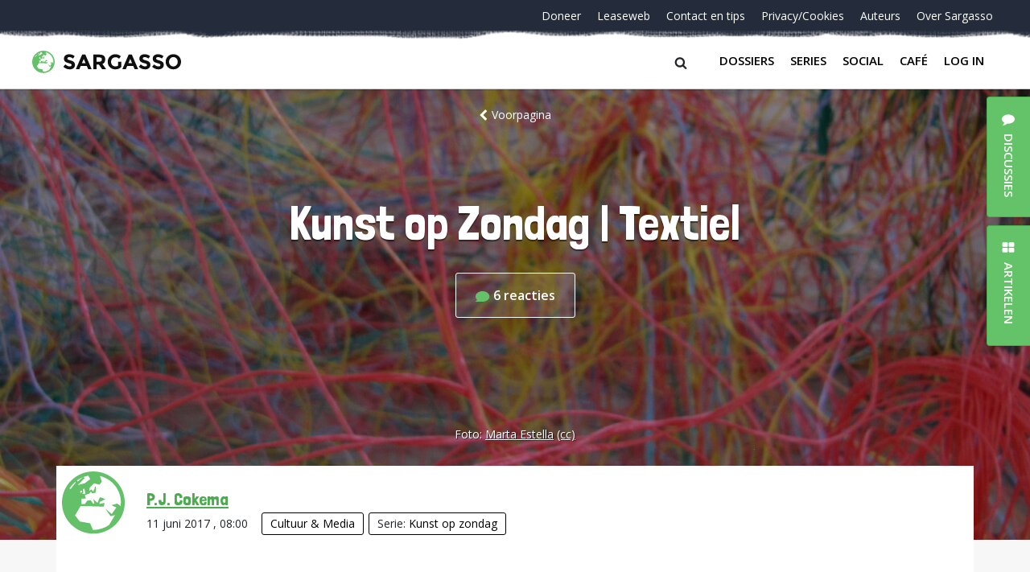

--- FILE ---
content_type: text/html; charset=UTF-8
request_url: https://sargasso.nl/kunst-op-zondag-textiel/
body_size: 21835
content:
<!doctype html>
<html lang="nl-NL" class="no-js">
<head>
	<meta charset="UTF-8">
	<meta http-equiv="x-ua-compatible" content="ie=edge">
    <title>Kunst op Zondag | Textiel - Sargasso</title>
	<meta name="description" content="Hopeloos Genuanceerd">
	<meta name="viewport" content="width=device-width, initial-scale = 1.0, maximum-scale=1.0, user-scalable=no" />
    <link rel="apple-touch-icon" sizes="180x180" href="/apple-touch-icon.png">
    <link rel="icon" type="image/png" sizes="32x32" href="/favicon-32x32.png">
    <link rel="icon" type="image/png" sizes="16x16" href="/favicon-16x16.png">
    <link rel="manifest" href="/site.webmanifest">
    <link rel="mask-icon" href="/safari-pinned-tab.svg" color="#64c268">
    <meta name="msapplication-TileColor" content="#ffffff">
    <meta name="theme-color" content="#ffffff">
	<meta name='robots' content='index, follow, max-image-preview:large, max-snippet:-1, max-video-preview:-1' />

	<!-- This site is optimized with the Yoast SEO plugin v26.5 - https://yoast.com/wordpress/plugins/seo/ -->
	<link rel="canonical" href="https://sargasso.nl/kunst-op-zondag-textiel/" />
	<meta property="og:locale" content="nl_NL" />
	<meta property="og:type" content="article" />
	<meta property="og:title" content="Kunst op Zondag | Textiel - Sargasso" />
	<meta property="og:description" content="Hoewel het goed gaat met museumbezoek in het geheel, moeten de kleinere musea toch de eindjes aan elkaar zien te knopen. Uit onderzoek van het NRC, vorig jaar, bleek dat de helft van de kleinere musea hun financiële situatie als kwetsbaar of slecht inschat. En uit de ConjunctuurWijzer van de Rijksdienst Cultureel Erfgoed blijkt dat [&hellip;]" />
	<meta property="og:url" content="https://sargasso.nl/kunst-op-zondag-textiel/" />
	<meta property="og:site_name" content="Sargasso" />
	<meta property="article:published_time" content="2017-06-11T06:00:03+00:00" />
	<meta property="article:modified_time" content="2023-07-03T12:59:12+00:00" />
	<meta property="og:image" content="https://sargasso.nl/wp-content/uploads/2017/06/Marta-Estella-Collective-Strings-2-1497086235-1024x768.jpg" />
	<meta property="og:image:width" content="1024" />
	<meta property="og:image:height" content="768" />
	<meta property="og:image:type" content="image/jpeg" />
	<meta name="author" content="P.J. Cokema" />
	<meta name="twitter:card" content="summary_large_image" />
	<meta name="twitter:creator" content="@http://twitter.com/PJCokema" />
	<meta name="twitter:site" content="@sargasso" />
	<meta name="twitter:label1" content="Written by" />
	<meta name="twitter:data1" content="P.J. Cokema" />
	<meta name="twitter:label2" content="Est. reading time" />
	<meta name="twitter:data2" content="5 minuten" />
	<script type="application/ld+json" class="yoast-schema-graph">{"@context":"https://schema.org","@graph":[{"@type":"WebPage","@id":"https://sargasso.nl/kunst-op-zondag-textiel/","url":"https://sargasso.nl/kunst-op-zondag-textiel/","name":"Kunst op Zondag | Textiel - Sargasso","isPartOf":{"@id":"https://sargasso.nl/#website"},"primaryImageOfPage":{"@id":"https://sargasso.nl/kunst-op-zondag-textiel/#primaryimage"},"image":{"@id":"https://sargasso.nl/kunst-op-zondag-textiel/#primaryimage"},"thumbnailUrl":"https://sargasso.nl/wp-content/uploads/2017/06/Marta-Estella-Collective-Strings-2-1497086235.jpg","datePublished":"2017-06-11T06:00:03+00:00","dateModified":"2023-07-03T12:59:12+00:00","author":{"@id":"https://sargasso.nl/#/schema/person/b70d257e524acfdf51c389653a06f0f9"},"breadcrumb":{"@id":"https://sargasso.nl/kunst-op-zondag-textiel/#breadcrumb"},"inLanguage":"nl-NL","potentialAction":[{"@type":"ReadAction","target":["https://sargasso.nl/kunst-op-zondag-textiel/"]}]},{"@type":"ImageObject","inLanguage":"nl-NL","@id":"https://sargasso.nl/kunst-op-zondag-textiel/#primaryimage","url":"https://sargasso.nl/wp-content/uploads/2017/06/Marta-Estella-Collective-Strings-2-1497086235.jpg","contentUrl":"https://sargasso.nl/wp-content/uploads/2017/06/Marta-Estella-Collective-Strings-2-1497086235.jpg","width":4000,"height":3000,"caption":"Collective Strings 2. Foto: Marta Estella (cc)"},{"@type":"BreadcrumbList","@id":"https://sargasso.nl/kunst-op-zondag-textiel/#breadcrumb","itemListElement":[{"@type":"ListItem","position":1,"name":"Home","item":"https://sargasso.nl/"},{"@type":"ListItem","position":2,"name":"Kunst op Zondag | Textiel"}]},{"@type":"WebSite","@id":"https://sargasso.nl/#website","url":"https://sargasso.nl/","name":"Sargasso","description":"Hopeloos Genuanceerd","potentialAction":[{"@type":"SearchAction","target":{"@type":"EntryPoint","urlTemplate":"https://sargasso.nl/?s={search_term_string}"},"query-input":{"@type":"PropertyValueSpecification","valueRequired":true,"valueName":"search_term_string"}}],"inLanguage":"nl-NL"},{"@type":"Person","@id":"https://sargasso.nl/#/schema/person/b70d257e524acfdf51c389653a06f0f9","name":"P.J. Cokema","image":{"@type":"ImageObject","inLanguage":"nl-NL","@id":"https://sargasso.nl/#/schema/person/image/8a7cfbc4c4aee64f8227ca8511da4337","url":"https://secure.gravatar.com/avatar/a15ca66d152b5a08c8737004e8503d00bff6434611700244bfa5e60bbdc8b203?s=96&d=blank&r=r","contentUrl":"https://secure.gravatar.com/avatar/a15ca66d152b5a08c8737004e8503d00bff6434611700244bfa5e60bbdc8b203?s=96&d=blank&r=r","caption":"P.J. Cokema"},"description":"P.J. Cokema is het pseudoniem van Peter de Jonge. Hoewel geen fervent voorstander van pseudoniemen, toch deze internet-identiteit aangenomen, omdat er erg veel Peter de Jonges op het world wide web te vinden zijn. Tot juli 2018 werkzaam geweest in de dak- en thuislozenopvang. Blogt sinds 9 januari 2006 op zijn eigen website Peterspagina (voorheen Codes, keuzes en maakbaarheid). Onder het pseudoniem P.J. Cokema voegde hij zich in 2008 als gastlogger bij GeenCommentaar, waar hij in mei 2011 toetrad tot de vaste groep redacteurs. Na de fusie met Sargasso verzorgde hij sinds oktober 2011 de wekelijkse rubriek Kunst op Zondag, nu nog 1 tot 2 keer per maand. Daarnaast zijn binnenlands bestuur en de gezondheidszorg de belangrijkste aandachtsgebieden voor zijn artikelen. Tevens initiatiefnemer van de Blogparel (tot 2014), de blogprijs voor stukjes die lezers eerst doen lachen en vervolgens tot nadenken stemmen.","sameAs":["http://www.peterspagina.nl","https://www.linkedin.com/in/peter-de-jonge-23268026/","https://x.com/http://twitter.com/PJCokema"],"url":"https://sargasso.nl/author/p-j-cokema/"}]}</script>
	<!-- / Yoast SEO plugin. -->


<link rel='dns-prefetch' href='//cdnjs.cloudflare.com' />
<link rel="alternate" type="application/rss+xml" title="Sargasso &raquo; Kunst op Zondag | Textiel reacties feed" href="https://sargasso.nl/kunst-op-zondag-textiel/feed/" />
<link rel="alternate" title="oEmbed (JSON)" type="application/json+oembed" href="https://sargasso.nl/wp-json/oembed/1.0/embed?url=https%3A%2F%2Fsargasso.nl%2Fkunst-op-zondag-textiel%2F" />
<link rel="alternate" title="oEmbed (XML)" type="text/xml+oembed" href="https://sargasso.nl/wp-json/oembed/1.0/embed?url=https%3A%2F%2Fsargasso.nl%2Fkunst-op-zondag-textiel%2F&#038;format=xml" />
<style id='wp-img-auto-sizes-contain-inline-css' type='text/css'>
img:is([sizes=auto i],[sizes^="auto," i]){contain-intrinsic-size:3000px 1500px}
/*# sourceURL=wp-img-auto-sizes-contain-inline-css */
</style>
<link rel='stylesheet' id='lrm-modal-css' href='https://sargasso.nl/wp-content/plugins/ajax-login-and-registration-modal-popup/assets/lrm-core-compiled.css?ver=56' type='text/css' media='all' />
<link rel='stylesheet' id='lrm-modal-skin-css' href='https://sargasso.nl/wp-content/plugins/ajax-login-and-registration-modal-popup/skins/default/skin.css?ver=56' type='text/css' media='all' />
<style id='wp-emoji-styles-inline-css' type='text/css'>

	img.wp-smiley, img.emoji {
		display: inline !important;
		border: none !important;
		box-shadow: none !important;
		height: 1em !important;
		width: 1em !important;
		margin: 0 0.07em !important;
		vertical-align: -0.1em !important;
		background: none !important;
		padding: 0 !important;
	}
/*# sourceURL=wp-emoji-styles-inline-css */
</style>
<style id='wp-block-library-inline-css' type='text/css'>
:root{--wp-block-synced-color:#7a00df;--wp-block-synced-color--rgb:122,0,223;--wp-bound-block-color:var(--wp-block-synced-color);--wp-editor-canvas-background:#ddd;--wp-admin-theme-color:#007cba;--wp-admin-theme-color--rgb:0,124,186;--wp-admin-theme-color-darker-10:#006ba1;--wp-admin-theme-color-darker-10--rgb:0,107,160.5;--wp-admin-theme-color-darker-20:#005a87;--wp-admin-theme-color-darker-20--rgb:0,90,135;--wp-admin-border-width-focus:2px}@media (min-resolution:192dpi){:root{--wp-admin-border-width-focus:1.5px}}.wp-element-button{cursor:pointer}:root .has-very-light-gray-background-color{background-color:#eee}:root .has-very-dark-gray-background-color{background-color:#313131}:root .has-very-light-gray-color{color:#eee}:root .has-very-dark-gray-color{color:#313131}:root .has-vivid-green-cyan-to-vivid-cyan-blue-gradient-background{background:linear-gradient(135deg,#00d084,#0693e3)}:root .has-purple-crush-gradient-background{background:linear-gradient(135deg,#34e2e4,#4721fb 50%,#ab1dfe)}:root .has-hazy-dawn-gradient-background{background:linear-gradient(135deg,#faaca8,#dad0ec)}:root .has-subdued-olive-gradient-background{background:linear-gradient(135deg,#fafae1,#67a671)}:root .has-atomic-cream-gradient-background{background:linear-gradient(135deg,#fdd79a,#004a59)}:root .has-nightshade-gradient-background{background:linear-gradient(135deg,#330968,#31cdcf)}:root .has-midnight-gradient-background{background:linear-gradient(135deg,#020381,#2874fc)}:root{--wp--preset--font-size--normal:16px;--wp--preset--font-size--huge:42px}.has-regular-font-size{font-size:1em}.has-larger-font-size{font-size:2.625em}.has-normal-font-size{font-size:var(--wp--preset--font-size--normal)}.has-huge-font-size{font-size:var(--wp--preset--font-size--huge)}.has-text-align-center{text-align:center}.has-text-align-left{text-align:left}.has-text-align-right{text-align:right}.has-fit-text{white-space:nowrap!important}#end-resizable-editor-section{display:none}.aligncenter{clear:both}.items-justified-left{justify-content:flex-start}.items-justified-center{justify-content:center}.items-justified-right{justify-content:flex-end}.items-justified-space-between{justify-content:space-between}.screen-reader-text{border:0;clip-path:inset(50%);height:1px;margin:-1px;overflow:hidden;padding:0;position:absolute;width:1px;word-wrap:normal!important}.screen-reader-text:focus{background-color:#ddd;clip-path:none;color:#444;display:block;font-size:1em;height:auto;left:5px;line-height:normal;padding:15px 23px 14px;text-decoration:none;top:5px;width:auto;z-index:100000}html :where(.has-border-color){border-style:solid}html :where([style*=border-top-color]){border-top-style:solid}html :where([style*=border-right-color]){border-right-style:solid}html :where([style*=border-bottom-color]){border-bottom-style:solid}html :where([style*=border-left-color]){border-left-style:solid}html :where([style*=border-width]){border-style:solid}html :where([style*=border-top-width]){border-top-style:solid}html :where([style*=border-right-width]){border-right-style:solid}html :where([style*=border-bottom-width]){border-bottom-style:solid}html :where([style*=border-left-width]){border-left-style:solid}html :where(img[class*=wp-image-]){height:auto;max-width:100%}:where(figure){margin:0 0 1em}html :where(.is-position-sticky){--wp-admin--admin-bar--position-offset:var(--wp-admin--admin-bar--height,0px)}@media screen and (max-width:600px){html :where(.is-position-sticky){--wp-admin--admin-bar--position-offset:0px}}

/*# sourceURL=wp-block-library-inline-css */
</style><style id='global-styles-inline-css' type='text/css'>
:root{--wp--preset--aspect-ratio--square: 1;--wp--preset--aspect-ratio--4-3: 4/3;--wp--preset--aspect-ratio--3-4: 3/4;--wp--preset--aspect-ratio--3-2: 3/2;--wp--preset--aspect-ratio--2-3: 2/3;--wp--preset--aspect-ratio--16-9: 16/9;--wp--preset--aspect-ratio--9-16: 9/16;--wp--preset--color--black: #000000;--wp--preset--color--cyan-bluish-gray: #abb8c3;--wp--preset--color--white: #ffffff;--wp--preset--color--pale-pink: #f78da7;--wp--preset--color--vivid-red: #cf2e2e;--wp--preset--color--luminous-vivid-orange: #ff6900;--wp--preset--color--luminous-vivid-amber: #fcb900;--wp--preset--color--light-green-cyan: #7bdcb5;--wp--preset--color--vivid-green-cyan: #00d084;--wp--preset--color--pale-cyan-blue: #8ed1fc;--wp--preset--color--vivid-cyan-blue: #0693e3;--wp--preset--color--vivid-purple: #9b51e0;--wp--preset--gradient--vivid-cyan-blue-to-vivid-purple: linear-gradient(135deg,rgb(6,147,227) 0%,rgb(155,81,224) 100%);--wp--preset--gradient--light-green-cyan-to-vivid-green-cyan: linear-gradient(135deg,rgb(122,220,180) 0%,rgb(0,208,130) 100%);--wp--preset--gradient--luminous-vivid-amber-to-luminous-vivid-orange: linear-gradient(135deg,rgb(252,185,0) 0%,rgb(255,105,0) 100%);--wp--preset--gradient--luminous-vivid-orange-to-vivid-red: linear-gradient(135deg,rgb(255,105,0) 0%,rgb(207,46,46) 100%);--wp--preset--gradient--very-light-gray-to-cyan-bluish-gray: linear-gradient(135deg,rgb(238,238,238) 0%,rgb(169,184,195) 100%);--wp--preset--gradient--cool-to-warm-spectrum: linear-gradient(135deg,rgb(74,234,220) 0%,rgb(151,120,209) 20%,rgb(207,42,186) 40%,rgb(238,44,130) 60%,rgb(251,105,98) 80%,rgb(254,248,76) 100%);--wp--preset--gradient--blush-light-purple: linear-gradient(135deg,rgb(255,206,236) 0%,rgb(152,150,240) 100%);--wp--preset--gradient--blush-bordeaux: linear-gradient(135deg,rgb(254,205,165) 0%,rgb(254,45,45) 50%,rgb(107,0,62) 100%);--wp--preset--gradient--luminous-dusk: linear-gradient(135deg,rgb(255,203,112) 0%,rgb(199,81,192) 50%,rgb(65,88,208) 100%);--wp--preset--gradient--pale-ocean: linear-gradient(135deg,rgb(255,245,203) 0%,rgb(182,227,212) 50%,rgb(51,167,181) 100%);--wp--preset--gradient--electric-grass: linear-gradient(135deg,rgb(202,248,128) 0%,rgb(113,206,126) 100%);--wp--preset--gradient--midnight: linear-gradient(135deg,rgb(2,3,129) 0%,rgb(40,116,252) 100%);--wp--preset--font-size--small: 13px;--wp--preset--font-size--medium: 20px;--wp--preset--font-size--large: 36px;--wp--preset--font-size--x-large: 42px;--wp--preset--spacing--20: 0.44rem;--wp--preset--spacing--30: 0.67rem;--wp--preset--spacing--40: 1rem;--wp--preset--spacing--50: 1.5rem;--wp--preset--spacing--60: 2.25rem;--wp--preset--spacing--70: 3.38rem;--wp--preset--spacing--80: 5.06rem;--wp--preset--shadow--natural: 6px 6px 9px rgba(0, 0, 0, 0.2);--wp--preset--shadow--deep: 12px 12px 50px rgba(0, 0, 0, 0.4);--wp--preset--shadow--sharp: 6px 6px 0px rgba(0, 0, 0, 0.2);--wp--preset--shadow--outlined: 6px 6px 0px -3px rgb(255, 255, 255), 6px 6px rgb(0, 0, 0);--wp--preset--shadow--crisp: 6px 6px 0px rgb(0, 0, 0);}:where(.is-layout-flex){gap: 0.5em;}:where(.is-layout-grid){gap: 0.5em;}body .is-layout-flex{display: flex;}.is-layout-flex{flex-wrap: wrap;align-items: center;}.is-layout-flex > :is(*, div){margin: 0;}body .is-layout-grid{display: grid;}.is-layout-grid > :is(*, div){margin: 0;}:where(.wp-block-columns.is-layout-flex){gap: 2em;}:where(.wp-block-columns.is-layout-grid){gap: 2em;}:where(.wp-block-post-template.is-layout-flex){gap: 1.25em;}:where(.wp-block-post-template.is-layout-grid){gap: 1.25em;}.has-black-color{color: var(--wp--preset--color--black) !important;}.has-cyan-bluish-gray-color{color: var(--wp--preset--color--cyan-bluish-gray) !important;}.has-white-color{color: var(--wp--preset--color--white) !important;}.has-pale-pink-color{color: var(--wp--preset--color--pale-pink) !important;}.has-vivid-red-color{color: var(--wp--preset--color--vivid-red) !important;}.has-luminous-vivid-orange-color{color: var(--wp--preset--color--luminous-vivid-orange) !important;}.has-luminous-vivid-amber-color{color: var(--wp--preset--color--luminous-vivid-amber) !important;}.has-light-green-cyan-color{color: var(--wp--preset--color--light-green-cyan) !important;}.has-vivid-green-cyan-color{color: var(--wp--preset--color--vivid-green-cyan) !important;}.has-pale-cyan-blue-color{color: var(--wp--preset--color--pale-cyan-blue) !important;}.has-vivid-cyan-blue-color{color: var(--wp--preset--color--vivid-cyan-blue) !important;}.has-vivid-purple-color{color: var(--wp--preset--color--vivid-purple) !important;}.has-black-background-color{background-color: var(--wp--preset--color--black) !important;}.has-cyan-bluish-gray-background-color{background-color: var(--wp--preset--color--cyan-bluish-gray) !important;}.has-white-background-color{background-color: var(--wp--preset--color--white) !important;}.has-pale-pink-background-color{background-color: var(--wp--preset--color--pale-pink) !important;}.has-vivid-red-background-color{background-color: var(--wp--preset--color--vivid-red) !important;}.has-luminous-vivid-orange-background-color{background-color: var(--wp--preset--color--luminous-vivid-orange) !important;}.has-luminous-vivid-amber-background-color{background-color: var(--wp--preset--color--luminous-vivid-amber) !important;}.has-light-green-cyan-background-color{background-color: var(--wp--preset--color--light-green-cyan) !important;}.has-vivid-green-cyan-background-color{background-color: var(--wp--preset--color--vivid-green-cyan) !important;}.has-pale-cyan-blue-background-color{background-color: var(--wp--preset--color--pale-cyan-blue) !important;}.has-vivid-cyan-blue-background-color{background-color: var(--wp--preset--color--vivid-cyan-blue) !important;}.has-vivid-purple-background-color{background-color: var(--wp--preset--color--vivid-purple) !important;}.has-black-border-color{border-color: var(--wp--preset--color--black) !important;}.has-cyan-bluish-gray-border-color{border-color: var(--wp--preset--color--cyan-bluish-gray) !important;}.has-white-border-color{border-color: var(--wp--preset--color--white) !important;}.has-pale-pink-border-color{border-color: var(--wp--preset--color--pale-pink) !important;}.has-vivid-red-border-color{border-color: var(--wp--preset--color--vivid-red) !important;}.has-luminous-vivid-orange-border-color{border-color: var(--wp--preset--color--luminous-vivid-orange) !important;}.has-luminous-vivid-amber-border-color{border-color: var(--wp--preset--color--luminous-vivid-amber) !important;}.has-light-green-cyan-border-color{border-color: var(--wp--preset--color--light-green-cyan) !important;}.has-vivid-green-cyan-border-color{border-color: var(--wp--preset--color--vivid-green-cyan) !important;}.has-pale-cyan-blue-border-color{border-color: var(--wp--preset--color--pale-cyan-blue) !important;}.has-vivid-cyan-blue-border-color{border-color: var(--wp--preset--color--vivid-cyan-blue) !important;}.has-vivid-purple-border-color{border-color: var(--wp--preset--color--vivid-purple) !important;}.has-vivid-cyan-blue-to-vivid-purple-gradient-background{background: var(--wp--preset--gradient--vivid-cyan-blue-to-vivid-purple) !important;}.has-light-green-cyan-to-vivid-green-cyan-gradient-background{background: var(--wp--preset--gradient--light-green-cyan-to-vivid-green-cyan) !important;}.has-luminous-vivid-amber-to-luminous-vivid-orange-gradient-background{background: var(--wp--preset--gradient--luminous-vivid-amber-to-luminous-vivid-orange) !important;}.has-luminous-vivid-orange-to-vivid-red-gradient-background{background: var(--wp--preset--gradient--luminous-vivid-orange-to-vivid-red) !important;}.has-very-light-gray-to-cyan-bluish-gray-gradient-background{background: var(--wp--preset--gradient--very-light-gray-to-cyan-bluish-gray) !important;}.has-cool-to-warm-spectrum-gradient-background{background: var(--wp--preset--gradient--cool-to-warm-spectrum) !important;}.has-blush-light-purple-gradient-background{background: var(--wp--preset--gradient--blush-light-purple) !important;}.has-blush-bordeaux-gradient-background{background: var(--wp--preset--gradient--blush-bordeaux) !important;}.has-luminous-dusk-gradient-background{background: var(--wp--preset--gradient--luminous-dusk) !important;}.has-pale-ocean-gradient-background{background: var(--wp--preset--gradient--pale-ocean) !important;}.has-electric-grass-gradient-background{background: var(--wp--preset--gradient--electric-grass) !important;}.has-midnight-gradient-background{background: var(--wp--preset--gradient--midnight) !important;}.has-small-font-size{font-size: var(--wp--preset--font-size--small) !important;}.has-medium-font-size{font-size: var(--wp--preset--font-size--medium) !important;}.has-large-font-size{font-size: var(--wp--preset--font-size--large) !important;}.has-x-large-font-size{font-size: var(--wp--preset--font-size--x-large) !important;}
/*# sourceURL=global-styles-inline-css */
</style>

<style id='classic-theme-styles-inline-css' type='text/css'>
/*! This file is auto-generated */
.wp-block-button__link{color:#fff;background-color:#32373c;border-radius:9999px;box-shadow:none;text-decoration:none;padding:calc(.667em + 2px) calc(1.333em + 2px);font-size:1.125em}.wp-block-file__button{background:#32373c;color:#fff;text-decoration:none}
/*# sourceURL=/wp-includes/css/classic-themes.min.css */
</style>
<link rel='stylesheet' id='contact-form-7-css' href='https://sargasso.nl/wp-content/plugins/contact-form-7/includes/css/styles.css?ver=6.1.4' type='text/css' media='all' />
<link rel='stylesheet' id='paytium-public-css' href='https://sargasso.nl/wp-content/plugins/paytium/public/css/public.css?ver=4.4.17' type='text/css' media='all' />
<link rel='stylesheet' id='paytium-jquery-ui-css' href='https://sargasso.nl/wp-content/plugins/paytium/public/css/jquery-ui.css?ver=4.4.17' type='text/css' media='all' />
<link rel='stylesheet' id='mainstyles-css' href='https://sargasso.nl/wp-content/themes/sargasso_v5/assets/css/app.css?ver=1.0' type='text/css' media='all' />
<script type="text/javascript" src="https://sargasso.nl/wp-includes/js/jquery/jquery.min.js?ver=3.7.1" id="jquery-core-js"></script>
<script type="text/javascript" src="https://sargasso.nl/wp-includes/js/jquery/jquery-migrate.min.js?ver=3.4.1" id="jquery-migrate-js"></script>
<script type="text/javascript" id="antispam-js-extra">
/* <![CDATA[ */
var anti_spam_ajax = {"ajaxurl":"https://sargasso.nl/wp-admin/admin-ajax.php","nonce":"ece32604ef"};
//# sourceURL=antispam-js-extra
/* ]]> */
</script>
<script type="text/javascript" src="https://sargasso.nl/wp-content/themes/sargasso_v5/anti_spam_ajax/anti_spam.js?ver=6.9" id="antispam-js"></script>
<link rel="https://api.w.org/" href="https://sargasso.nl/wp-json/" /><link rel="alternate" title="JSON" type="application/json" href="https://sargasso.nl/wp-json/wp/v2/posts/276600" /><link rel="EditURI" type="application/rsd+xml" title="RSD" href="https://sargasso.nl/xmlrpc.php?rsd" />
<link rel='shortlink' href='https://sargasso.nl/?p=276600' />
</head><body class="wp-singular post-template-default single single-post postid-276600 single-format-standard wp-theme-sargasso_v5">
<div id="page-wrapper" class="page-wrapper">
    <div class="page-container">
				<header class="header">
            <div class="header__container">
                <div id="nav-top" class="header__top">
	<nav class="nav-top"><ul id="menu-navigatie-beneden" class="nav-top__items"><li id="menu-item-303297" class="nav-top__item menu-item menu-item-type-post_type menu-item-object-page menu-item-303297"><a class="nav-top__link" href="https://sargasso.nl/doneer/">Doneer</a></li>
<li id="menu-item-170669" class="nav-top__item leaseweb menu-item menu-item-type-custom menu-item-object-custom menu-item-170669"><a class="nav-top__link" href="/leaseweb">Leaseweb</a></li>
<li id="menu-item-278471" class="nav-top__item menu-item menu-item-type-post_type menu-item-object-page menu-item-278471"><a class="nav-top__link" href="https://sargasso.nl/contact-tip-ons/">Contact en tips</a></li>
<li id="menu-item-213124" class="nav-top__item menu-item menu-item-type-post_type menu-item-object-page menu-item-213124"><a class="nav-top__link" href="https://sargasso.nl/privacycookies/">Privacy/Cookies</a></li>
<li id="menu-item-324792" class="nav-top__item menu-item menu-item-type-post_type menu-item-object-page menu-item-324792"><a class="nav-top__link" href="https://sargasso.nl/auteurs/">Auteurs</a></li>
<li id="menu-item-324793" class="nav-top__item menu-item menu-item-type-post_type menu-item-object-page menu-item-324793"><a class="nav-top__link" href="https://sargasso.nl/over-sargasso/">Over Sargasso</a></li>
</ul></nav></div>
                <div class="header__bottom">
	<a href="https://sargasso.nl" class="header-logo">
		<img src="https://sargasso.nl/wp-content/themes/sargasso_v5/assets/img/sargasso-logo.svg" onerror="this.onerror=null; this.src='https://sargasso.nl/wp-content/themes/sargasso_v5/assets/img/sargasso-logo.png'" alt="Logo Sargasso" class="header-logo__img">
	</a>
<!--	<a href="#" class="user-login">Inloggen</a>-->

    <div class="header__right">
        <div class="searchform__btn"><span class="searchform__icon icon-search"></span></div>
        <button class="nav-main__btn navbar-toggler collapsed" type="button" data-toggle="collapse" data-target="#bs4navbar" aria-controls="bs4navbar" aria-expanded="false" aria-label="Toggle navigation">
            <span class="hb-l hb-l--1"></span>
            <span class="hb-l hb-l--2"></span>
            <span class="hb-l hb-l--3"></span>
        </button>
        <nav id="nav-bottom" class="nav-main navbar navbar-expand-lg navbar-light bg-faded">
            <div id="bs4navbar" class="nav-main__collapse collapse navbar-collapse"><ul id="menu-navigatie-boven" class="navbar-nav mr-auto"><li id="menu-item-324789" class="menu-item menu-item-type-post_type menu-item-object-page menu-item-324789 nav-item"><a href="https://sargasso.nl/dossiers/" class="nav-link comment-link" data-comments="0" data-slug="dossiers">Dossiers</a></li>
<li id="menu-item-324790" class="menu-item menu-item-type-post_type menu-item-object-page menu-item-324790 nav-item"><a href="https://sargasso.nl/series/" class="nav-link comment-link" data-comments="0" data-slug="series">Series</a></li>
<li id="menu-item-342070" class="menu-item menu-item-type-custom menu-item-object-custom menu-item-342070 nav-item"><a href="https://social.sargasso.nl" class="nav-link comment-link" data-comments="0" data-slug="social.sargasso.nl">Social</a></li>
<li id="menu-item-324791" class="menu-item menu-item-type-post_type menu-item-object-page menu-item-324791 nav-item"><a href="https://sargasso.nl/sargasso-cafe/" class="nav-link comment-link" data-comments="7324" data-slug="sargasso-cafe">Café</a></li>
<li id="menu-item-" class="lrm-login menu-item- nav-item"><a href="https://sargasso.nl/wp-login.php?redirect_to=%2Fkunst-op-zondag-textiel%2F" class="nav-link">Log in</a></li>
</ul></div>        </nav>
    </div>

</div>
            </div>
            <form class="searchform" action="/" method="get">
    <div class="searchform__container">
        <label class="searchform__label" for="search">Search in https://sargasso.nl/</label>
        <input class="searchform__text" type="text" name="s" id="search" value="" placeholder="" />
        <span class="searchform__overlay"></span>
    </div>
</form>
		</header>
					<div class="hero hero--margin" style="background-image:url('https://sargasso.nl/wp-content/uploads/2017/06/Marta-Estella-Collective-Strings-2-1497086235-1920x560.jpg');">
    <div class="hero__container hero__container--serie">

        <div class="hero__top-container hero__top-container--centered">
            <a href="/" class="hero__back"><span class="hero__icon-chevron-left icon-chevron-left"></span>Voorpagina</a>
        </div>

        <div class="hero__row">
            <div class="hero__col hero__col--wide">
                <h1 class="hero__title hero__title--centered">Kunst op Zondag | Textiel</h1>
	            <div class="hero__counter">
		            <a href="https://sargasso.nl/kunst-op-zondag-textiel/#comments" class="hero__counter-wrap comment-link" data-comments="6" data-slug="kunst-op-zondag-textiel">
			            <svg class="hero__counter-icon" width="18" height="13" viewBox="0 0 18 13" xmlns="http://www.w3.org/2000/svg"><path d="M8.667 0C3.887 0 0 2.916 0 6.5c0 1.582.75 3.08 2.126 4.265l-1.99 1.592c-.12.096-.166.257-.116.402.05.143.188.24.34.24h8.307c4.78 0 8.666-2.916 8.666-6.5S13.446 0 8.667 0z" fill="#65C169" fill-rule="evenodd"/></svg>
			            <span class="hero__counter-number">6</span> <span class="hero__counter-comments">reacties</span>		            </a>
	            </div>
            </div>
        </div>
    </div>
	        <div class="hero__bottom-container hero__bottom-container--margin">
            <span class="hero__credits">
                                    Foto: <span class="hero__author"><a href="https://www.flickr.com/photos/mestella/3908440435">Marta Estella</a> <a href="https://creativecommons.org/licenses/by-nc-sa/2.0/" title="licentie">(cc)</a></span>
                            </span>
        </div>
	</div>
			<main class="main">
    <div class="main__container main__container--small">
        <!-- Author -->
        <div class="author">
            <div class="author__img-box" >
            </div>
            <div class="author__info">
                <span class="author__name"><a href="https://sargasso.nl/author/p-j-cokema/" title="Posts by P.J. Cokema" class="author url fn" rel="author">P.J. Cokema</a></span>
                <time class="author__published">11 juni 2017                    , 08:00 </time>
                                <span><span class="label"><a href="https://sargasso.nl/category/cultuur/" rel="tag">Cultuur &amp; Media</a></span><span class="label">Serie: <a href="https://sargasso.nl/series/kunst-op-zondag-2/" rel="tag">Kunst op zondag</a></span></span>
            </div>
        </div>
        <!-- /Author -->

        <div class="main__wrapper">

                        <div class="article-main">
                <p>Hoewel het goed gaat met museumbezoek in het geheel, moeten de kleinere musea toch de eindjes aan elkaar zien te knopen. Uit <a href="https://www.nrc.nl/nieuws/2016/07/07/zonder-passie-lukt-het-niet-3103911-a1509408">onderzoek van het NRC</a>, vorig jaar, bleek dat de helft van de kleinere musea hun financiële situatie als kwetsbaar of slecht inschat. En uit <a href="http://conjunctuurwijzer.nl/nieuws/kleinere-musea-erfgoed-verwachten-geen-verandering/">de ConjunctuurWijzer</a> van de Rijksdienst Cultureel Erfgoed blijkt dat de kleinere musea voor dit jaar weinig verandering in de negatieve trends verwachten.</p>
<p>Tijd dus om die musea eens wat meer te bezoeken. Het Museum Rijswijk is goed voor een jaarlijks bezoek aan de <a href="http://www.museumrijswijk.nl/biennales01NED.html">papier en textiel biënnales</a>. Nu is er, tot 24 september, de textiel biënnale, met 24 kunstenaars uit 14 landen.</p>
<p>Textiel, van welke soort en in welke hoedanigheid dan ook, is één van de <a href="https://sargasso.nl/tag/materialen/">materialen</a> die we hier eerder al zagen bij mixed media kunst. Textiel op zichzelf wordt vooral als mode- en designmateriaal gezien, minder als puur kunst.<br />
Op deze biënnale valt borduur-, naai- en weefwerk te zien die het traditionele handwerk ver te boven gaat.</p>
<p><span id="more-276600"></span></p>
<p>Het is hier al vaker gesteld: de plaatjes halen het niet bij de werkelijkheid dus ga dat zien, ga dat zien.<br />
In de grote zaal van het Museum Rijswijk kunstwerken van onder andere:</p>
<p><a href="http://junelee.kr/">June Lee</a> (Korea), <a href="http://junelee.kr/portfolio/bystander/">Bystander</a>, 2016.<br />
<a href="http://www.museumrijswijk.nl/rtb2017/afbeeldingen/pers/groot/13%20June%20Lee.jpg" rel="attachment wp-att-276606"><img fetchpriority="high" decoding="async" class="aligncenter wp-image-276606 size-full" title="June Lee, Detail Bystander, 2016, thread on plastic cast, 24 x 5 x 4 cm each figure. Photo Myoung Studio" src="https://sargasso.nl/wp-content/uploads/2017/06/June-Lee-Detail-Bystander-2016-thread-on-plastic-cast-24-x-5-x-4-cm-each-figure.-Photo-Myoung-Studio.jpg" alt="June Lee, Detail Bystander, 2016, thread on plastic cast, 24 x 5 x 4 cm each figure. Photo Myoung Studio" width="400" height="267" srcset="https://sargasso.nl/wp-content/uploads/2017/06/June-Lee-Detail-Bystander-2016-thread-on-plastic-cast-24-x-5-x-4-cm-each-figure.-Photo-Myoung-Studio.jpg 400w, https://sargasso.nl/wp-content/uploads/2017/06/June-Lee-Detail-Bystander-2016-thread-on-plastic-cast-24-x-5-x-4-cm-each-figure.-Photo-Myoung-Studio-150x100.jpg 150w, https://sargasso.nl/wp-content/uploads/2017/06/June-Lee-Detail-Bystander-2016-thread-on-plastic-cast-24-x-5-x-4-cm-each-figure.-Photo-Myoung-Studio-300x200.jpg 300w" sizes="(max-width: 400px) 100vw, 400px" /></a></p>
<p><a href="http://www.katejust.com/">Kate Just</a> (Australië), uit de <a href="http://www.katejust.com/feminist-fan/">Feminist Fan serie</a>. Een serie geborduurde replica&#8217;s van zelfportretten van vrouwelijke kunstenaars. Herkent u deze zeven kunstenaressen?<br />
<a href="http://www.katejust.com/feminist-fan/" rel="attachment wp-att-276607"><img decoding="async" class="aligncenter wp-image-276607 size-full" title="Kate Just Feminist Fan op Textiel Biennale 2017 Museum Rijswijk eigen foto" src="https://sargasso.nl/wp-content/uploads/2017/06/Kate-Just-Feminist-Fan-op-Textiel-Biennale-2017-Museum-Rijswijk-eigen-foto-e1688133005891.jpg" alt="Kate Just Feminist Fan op Textiel Biennale 2017 Museum Rijswijk eigen foto" width="400" height="289" srcset="https://sargasso.nl/wp-content/uploads/2017/06/Kate-Just-Feminist-Fan-op-Textiel-Biennale-2017-Museum-Rijswijk-eigen-foto-e1688133005891.jpg 400w, https://sargasso.nl/wp-content/uploads/2017/06/Kate-Just-Feminist-Fan-op-Textiel-Biennale-2017-Museum-Rijswijk-eigen-foto-e1688133005891-150x108.jpg 150w" sizes="(max-width: 400px) 100vw, 400px" /></a></p>
<p><a href="http://www.jennidutton.com/">Jenni Dutton</a> (Engeland), &#8211; Mum rubbing her hands, 2012 (uit de <a href="http://www.jennidutton.com/dementiadarnings.html">Dementia Darnings serie</a>). Het lijkt getekend, maar het is draad op canvas gestikt. In het echt zeer indrukwekkend om te zien.<br />
<a href="http://www.museumrijswijk.nl/rtb2017/afbeeldingen/pers/groot/05%20Jenni%20Dutton.jpg" rel="attachment wp-att-276608"><img decoding="async" class="aligncenter wp-image-276608 size-full" title="Jenni Dutton, Dementia Darning Mum rubbing her hands, 2012, wool threads, fine netting, canvas, 130 x 90 cm. Photo Rupert Mardon" src="https://sargasso.nl/wp-content/uploads/2017/06/Jenni-Dutton-Dementia-Darning-Mum-rubbing-her-hands-2012-wool-threads-fine-netting-canvas-130-x-90-cm.-Photo-Rupert-Mardon.jpg" alt="Jenni Dutton, Dementia Darning Mum rubbing her hands, 2012, wool threads, fine netting, canvas, 130 x 90 cm. Photo Rupert Mardon" width="258" height="400" srcset="https://sargasso.nl/wp-content/uploads/2017/06/Jenni-Dutton-Dementia-Darning-Mum-rubbing-her-hands-2012-wool-threads-fine-netting-canvas-130-x-90-cm.-Photo-Rupert-Mardon.jpg 258w, https://sargasso.nl/wp-content/uploads/2017/06/Jenni-Dutton-Dementia-Darning-Mum-rubbing-her-hands-2012-wool-threads-fine-netting-canvas-130-x-90-cm.-Photo-Rupert-Mardon-97x150.jpg 97w, https://sargasso.nl/wp-content/uploads/2017/06/Jenni-Dutton-Dementia-Darning-Mum-rubbing-her-hands-2012-wool-threads-fine-netting-canvas-130-x-90-cm.-Photo-Rupert-Mardon-194x300.jpg 194w" sizes="(max-width: 258px) 100vw, 258px" /></a></p>
<p>In het oude gedeelte van het mueum, <a href="http://www.museumrijswijk.nl/gebouw01NED.html">het Tollenshuis</a>, zie je hoe moderne kunst ongelofelijk fraai staat in een omgeving van oude architectuur en historische meubels. In deze ruimten loop je langs textielkunst van:</p>
<p><a href="http://www.cristianvelasco.cl/home/">Cristiàn Velasco</a>  (Chili), País Soñado (Country Dream), 2013.<br />
<a href="http://www.museumrijswijk.nl/rtb2017/afbeeldingen/pers/groot/21%20Cristian%20Velasco.jpg" rel="attachment wp-att-276610"><img loading="lazy" decoding="async" class="aligncenter wp-image-276610 size-full" title="Cristiàn Velasco, País Soñado (Country Dream), 2013, embroidery on cotton, 500 x 150 cm. Photo Cristiàn Velasco" src="https://sargasso.nl/wp-content/uploads/2017/06/Cristiàn-Velasco-País-Soñado-Country-Dream-2013-embroidery-on-cotton-500-x-150-cm.-Photo-Cristiàn-Velasco.jpg" alt="Cristiàn Velasco, País Soñado (Country Dream), 2013, embroidery on cotton, 500 x 150 cm. Photo Cristiàn Velasco" width="267" height="400" srcset="https://sargasso.nl/wp-content/uploads/2017/06/Cristiàn-Velasco-País-Soñado-Country-Dream-2013-embroidery-on-cotton-500-x-150-cm.-Photo-Cristiàn-Velasco.jpg 267w, https://sargasso.nl/wp-content/uploads/2017/06/Cristiàn-Velasco-País-Soñado-Country-Dream-2013-embroidery-on-cotton-500-x-150-cm.-Photo-Cristiàn-Velasco-100x150.jpg 100w, https://sargasso.nl/wp-content/uploads/2017/06/Cristiàn-Velasco-País-Soñado-Country-Dream-2013-embroidery-on-cotton-500-x-150-cm.-Photo-Cristiàn-Velasco-200x300.jpg 200w" sizes="auto, (max-width: 267px) 100vw, 267px" /></a></p>
<p><a href="https://www.muratyildiz.net/">Murat Yildiz</a>  (Turkije), I can’t speak, 2015, uit de <a href="https://www.muratyildiz.net/monkey">3 monkey series</a>. Ook dit lijkt getekend, maar in werkelijkheid is het met zeer fijne draadjes op canvas gestikt.<br />
<a href="http://www.museumrijswijk.nl/rtb2017/afbeeldingen/pers/groot/22%20Murat%20Yildiz.jpg" rel="attachment wp-att-276611"><img loading="lazy" decoding="async" class="aligncenter wp-image-276611 size-full" title="Murat Yildiz, Detail I Can’t Speak, 2015, thread on canvas, 50 x 70 cm. Photo ©Murat Yildiz" src="https://sargasso.nl/wp-content/uploads/2017/06/Murat-Yildiz-Detail-I-Can’t-Speak-2015-thread-on-canvas-50-x-70-cm.-Photo-©Murat-Yildiz.jpg" alt="Murat Yildiz, Detail I Can’t Speak, 2015, thread on canvas, 50 x 70 cm. Photo ©Murat Yildiz" width="400" height="267" srcset="https://sargasso.nl/wp-content/uploads/2017/06/Murat-Yildiz-Detail-I-Can’t-Speak-2015-thread-on-canvas-50-x-70-cm.-Photo-©Murat-Yildiz.jpg 400w, https://sargasso.nl/wp-content/uploads/2017/06/Murat-Yildiz-Detail-I-Can’t-Speak-2015-thread-on-canvas-50-x-70-cm.-Photo-©Murat-Yildiz-150x100.jpg 150w, https://sargasso.nl/wp-content/uploads/2017/06/Murat-Yildiz-Detail-I-Can’t-Speak-2015-thread-on-canvas-50-x-70-cm.-Photo-©Murat-Yildiz-300x200.jpg 300w" sizes="auto, (max-width: 400px) 100vw, 400px" /></a></p>
<p><a href="http://www.sophianarrett.com/">Sophia Narrett</a>  (Verenigde Staten), Mean, 2016. Erotisch? Pornografisch? De afbeelding doet vermoeden dat dit een wat kinderlijk en simpel werk is. In het echt is te zien hoe goed en mooi materiaal en kleuren zijn.<br />
<a href="http://www.museumrijswijk.nl/rtb2017/afbeeldingen/pers/groot/16%20Sophia%20Narrett.jpg" rel="attachment wp-att-276612"><img loading="lazy" decoding="async" class="aligncenter wp-image-276612 size-full" title="Sophia Narrett, Mean, 2016, hand embroidery, thread and fabric, 33 x 34 cm. Courtesy of the Artist and Freight+Volume Gallery, New York, U.S.A. Photo Stan Narten" src="https://sargasso.nl/wp-content/uploads/2017/06/Sophia-Narrett-Mean-2016-hand-embroidery-thread-and-fabric-33-x-34-cm.-Courtesy-of-the-Artist-and-FreightVolume-Gallery-New-York-U.S.A.-Photo-Stan-Narten.jpg" alt="Sophia Narrett, Mean, 2016, hand embroidery, thread and fabric, 33 x 34 cm. Courtesy of the Artist and Freight+Volume Gallery, New York, U.S.A. Photo Stan Narten" width="400" height="316" srcset="https://sargasso.nl/wp-content/uploads/2017/06/Sophia-Narrett-Mean-2016-hand-embroidery-thread-and-fabric-33-x-34-cm.-Courtesy-of-the-Artist-and-FreightVolume-Gallery-New-York-U.S.A.-Photo-Stan-Narten.jpg 400w, https://sargasso.nl/wp-content/uploads/2017/06/Sophia-Narrett-Mean-2016-hand-embroidery-thread-and-fabric-33-x-34-cm.-Courtesy-of-the-Artist-and-FreightVolume-Gallery-New-York-U.S.A.-Photo-Stan-Narten-150x119.jpg 150w, https://sargasso.nl/wp-content/uploads/2017/06/Sophia-Narrett-Mean-2016-hand-embroidery-thread-and-fabric-33-x-34-cm.-Courtesy-of-the-Artist-and-FreightVolume-Gallery-New-York-U.S.A.-Photo-Stan-Narten-380x300.jpg 380w, https://sargasso.nl/wp-content/uploads/2017/06/Sophia-Narrett-Mean-2016-hand-embroidery-thread-and-fabric-33-x-34-cm.-Courtesy-of-the-Artist-and-FreightVolume-Gallery-New-York-U.S.A.-Photo-Stan-Narten-300x237.jpg 300w" sizes="auto, (max-width: 400px) 100vw, 400px" /></a></p>
<p><a href="http://www.mellolandini.com/">Janaina Mello Landini</a> (Brazilië), <a href="http://www.mellolandini.com/album/ciclotrama-28-medusa-2015?p=1#2">Ciclotrama 28 (medusa)</a>, 2015. Uit de <a href="http://www.mellolandini.com/ciclotramas">Ciclotramas serie</a>. Een installatie van geknoopt en ontrafeld touw, die de hele ruimte vult.<br />
<a href="http://www.museumrijswijk.nl/rtb2017/afbeeldingen/pers/groot/15%20Janaina%20Mello%20Landini.jpg" rel="attachment wp-att-276613"><img loading="lazy" decoding="async" class="aligncenter wp-image-276613 size-full" title="Janaina Mello Landini, Detail Ciclotrama 28 (medusa), 2015, hemp rope and nails, 375 x 745 x 200 cm. Site specific installation Galleria Macca, Cagliari, Italy. Photo Stefano Oliverio" src="https://sargasso.nl/wp-content/uploads/2017/06/Janaina-Mello-Landini-Detail-Ciclotrama-28-medusa-2015-hemp-rope-and-nails-375-x-745-x-200-cm.-Site-specific-installation-Galleria-Macca-Cagliari-Italy.-Photo-Stefano-Oliverio.jpg" alt="Janaina Mello Landini, Detail Ciclotrama 28 (medusa), 2015, hemp rope and nails, 375 x 745 x 200 cm. Site specific installation Galleria Macca, Cagliari, Italy. Photo Stefano Oliverio" width="400" height="267" srcset="https://sargasso.nl/wp-content/uploads/2017/06/Janaina-Mello-Landini-Detail-Ciclotrama-28-medusa-2015-hemp-rope-and-nails-375-x-745-x-200-cm.-Site-specific-installation-Galleria-Macca-Cagliari-Italy.-Photo-Stefano-Oliverio.jpg 400w, https://sargasso.nl/wp-content/uploads/2017/06/Janaina-Mello-Landini-Detail-Ciclotrama-28-medusa-2015-hemp-rope-and-nails-375-x-745-x-200-cm.-Site-specific-installation-Galleria-Macca-Cagliari-Italy.-Photo-Stefano-Oliverio-150x100.jpg 150w, https://sargasso.nl/wp-content/uploads/2017/06/Janaina-Mello-Landini-Detail-Ciclotrama-28-medusa-2015-hemp-rope-and-nails-375-x-745-x-200-cm.-Site-specific-installation-Galleria-Macca-Cagliari-Italy.-Photo-Stefano-Oliverio-300x200.jpg 300w" sizes="auto, (max-width: 400px) 100vw, 400px" /></a></p>
<p>..<br />
<a href="https://sargasso.nl/wp-content/uploads/2017/06/Eigen-foto-Janaina-Mello-Landini-Detail-Ciclotrama-28-medusa-2015-hemp-rope-and-nails..jpg" rel="attachment wp-att-276642"><img loading="lazy" decoding="async" class="aligncenter wp-image-276642 size-full" title="Eigen foto Janaina Mello Landini, Detail Ciclotrama 28 (medusa), 2015, hemp rope and nails." src="https://sargasso.nl/wp-content/uploads/2017/06/Eigen-foto-Janaina-Mello-Landini-Detail-Ciclotrama-28-medusa-2015-hemp-rope-and-nails.-e1688133045240.jpg" alt="Eigen foto Janaina Mello Landini, Detail Ciclotrama 28 (medusa), 2015, hemp rope and nails." width="400" height="325" srcset="https://sargasso.nl/wp-content/uploads/2017/06/Eigen-foto-Janaina-Mello-Landini-Detail-Ciclotrama-28-medusa-2015-hemp-rope-and-nails.-e1688133045240.jpg 400w, https://sargasso.nl/wp-content/uploads/2017/06/Eigen-foto-Janaina-Mello-Landini-Detail-Ciclotrama-28-medusa-2015-hemp-rope-and-nails.-e1688133045240-150x122.jpg 150w, https://sargasso.nl/wp-content/uploads/2017/06/Eigen-foto-Janaina-Mello-Landini-Detail-Ciclotrama-28-medusa-2015-hemp-rope-and-nails.-e1688133045240-369x300.jpg 369w" sizes="auto, (max-width: 400px) 100vw, 400px" /></a></p>
<p>U bent op Sargasso al gewend om uw bijdrage aan de draadjes te leveren, in het Museum Rijswijk kunt u uw bezoek besluiten door op het buitenterras wat na te genieten en uw bijdrage te leveren aan <a href="http://www.creativeactions.com/collective-strings/">‘Collective Strings’</a> (afbeelding boven dit artikel) van <a href="http://www.creativeactions.com/">Karoline H Larsen</a> (Denemarken).</p>
<p>Verder op deze tentoonstelling: <a href="http://www.kristina-aas.com/">Kristina Aas</a> &amp; <a href="http://www.karinapresttun.no/">Karina Presttun</a> (Noorwegen), <a href="http://www.susannabauer.com/">Susanna Bauer</a> (Engeland), <a href="https://www.renatodib.com/">Renato Dib</a> (Brazilië), <a href="http://henryhussey.co.uk/work/">Henry Hussey</a> (Engeland), <a href="https://www.daunjeong.com/art-works-">Daun Jeong</a> (Korea), <a href="http://alicekettle.co.uk/">Alice Kettle</a> (Engeland), <a href="http://www.artprintsa.com/tamar-mason.html">Tamar Mason</a> (Zuid-Afrika), <a href="http://www.jonericriis-studio.com/">Jon Riis</a>  (Verenigde Staten), <a href="http://sebyleau.ultra-book.com/actualites">Agnès Sébyleau</a> (Frankrijk), <a href="https://hannalietaute.com/">Hannalie Taute</a>  (Zuid-Afrika), <a href="https://www.yoonjiseon.com/">Ji Seon Yoon</a> (Korea), <a href="http://www.maryamashkanian.com/about/">Maryam Ashkanian</a> (Iran), Nigel Hurlstone (Engeland), <a href="http://www.riekokoga.fr/work#1">Rieko Koga</a> (Japan/Frankrijk), <a href="http://www.art-cart.eu/lt/profilis/laima-orzekauskiene-ore/773">Laima Oržekauskienė-Ore</a>  (Litouwen).</p>
<p>Helaas moet ook dit museum de eindjes aan elkaar knopen. Met de museumkaart is de toegang niet gratis, maar vraagt men een toeslag van 3 euro.</p>
<p>Meer textiel uiteraard in het Textielmuseum (Tilburg) of bezoek eens andere kleine musea. In het museum <a href="http://www.wevershuis.nl/nu-te-zien/">Het Leids Wevershuis</a> quilt-vilt- en weefkunst van 17 juni t/m 24 september 2017. Ook in Leiden, in het <a href="http://www.trc-leiden.nl/index.php?option=com_content&amp;view=article&amp;id=534&amp;Itemid=362&amp;lang=nl">Textiel Research Centrum</a> nog tot en met donderdag 29 juni ‘Van kaftan tot keppeltje’. Wellicht zit er voor u <a href="http://www.vezel.org/agenda/categorie/exposities/">hier</a> en <a href="http://www.weefnetwerk.nl/agenda/tentoonstellingen">daar</a> nog meer stof tot bewonderen bij.</p>
                            </div>
            <div class="meta-info">
                <!-- vote btn -->
                    <div class="btn btn-lg button__secondary btn-share wpulike"><div class="wp_ulike_general_class wp_ulike_is_restricted"><div
                    data-ulike-id="276600"
                    data-ulike-nonce="bec63c9207"
                    data-ulike-type="post"
                    data-ulike-status="0"
                    class="wp_ulike_btn wp_ulike_put_image wp_post_btn_276600"><span class="button__like icon-thumb-up"></span><span class="count-box">0</span>            </div></div></div>
                                        <div class="article-label">
				            <span class="article-label__icon">
			            		<svg width="21" height="21" viewBox="0 0 21 21" xmlns="http://www.w3.org/2000/svg"><path
                                            d="M9.94.5l-8.56.8L.5 9.94 11.06 20.5l9.44-9.44L9.94.5zM6.58 6.74c-.64.64-1.6.64-2.24 0-.64-.64-.64-1.6 0-2.24.64-.64 1.6-.64 2.24 0 .64.64.64 1.6 0 2.24z"
                                            fill="#64C268" fill-rule="evenodd"/></svg>
		            		</span>
                        <ul class="article-label__items">
                                                            <li class="article-label__item">
                                    <a href="https://sargasso.nl/tag/bezoekers/"
                                       class="article-label__url">bezoekers</a>
                                </li>
                                                            <li class="article-label__item">
                                    <a href="https://sargasso.nl/tag/biennale/"
                                       class="article-label__url">biennale</a>
                                </li>
                                                            <li class="article-label__item">
                                    <a href="https://sargasso.nl/tag/gemengde-technieken/"
                                       class="article-label__url">gemengde technieken</a>
                                </li>
                                                            <li class="article-label__item">
                                    <a href="https://sargasso.nl/tag/kunst-op-zondag-koz/"
                                       class="article-label__url">kunst op zondag (koz)</a>
                                </li>
                                                            <li class="article-label__item">
                                    <a href="https://sargasso.nl/tag/materialen/"
                                       class="article-label__url">materialen</a>
                                </li>
                                                            <li class="article-label__item">
                                    <a href="https://sargasso.nl/tag/mixed-media/"
                                       class="article-label__url">mixed media</a>
                                </li>
                                                            <li class="article-label__item">
                                    <a href="https://sargasso.nl/tag/musea/"
                                       class="article-label__url">musea</a>
                                </li>
                                                            <li class="article-label__item">
                                    <a href="https://sargasso.nl/tag/museum-rijswijk/"
                                       class="article-label__url">museum rijswijk</a>
                                </li>
                                                            <li class="article-label__item">
                                    <a href="https://sargasso.nl/tag/textiel/"
                                       class="article-label__url">textiel</a>
                                </li>
                                                    </ul>
                    </div>
                                                    <div class="article-header">
                        <div class="article-header__container">
                            <ul class="article-header__items">
                                                                    <li class="article-header__item">
                                        <span class="article-header__label">Serie:</span>
                                        <span class="article-header__label-value"><a href="https://sargasso.nl/series/kunst-op-zondag-2/" rel="tag">Kunst op zondag</a></span>
                                    </li>
                                                                                            </ul>
                        </div>
                    </div>
                            </div>
        </div>
    </div>

    <footer class="article-footer">
        <div class="article-footer__title">Deel artikel</div>
        <ul class="social social--inline">
            <li class="social__item">
                <a href="https://www.facebook.com/sharer.php?u=https%3A%2F%2Fsargasso.nl%2Fkunst-op-zondag-textiel%2F" class="social__link social__link--facebook"><i class="social__icon icon-facebook"></i></a>
            </li>
            <li class="social__item">
                <a target="_blank"
                   href="https://twitter.com/intent/tweet?text=Ik+las+net+%27Kunst+op+Zondag+%7C+Textiel%27&url=https%3A%2F%2Fsargasso.nl%2Fkunst-op-zondag-textiel%2F&via=sargasso"
                   class="social__link social__link--twitter"><i class="social__icon icon-twitter"></i></a>
            </li>
        </ul>
    </footer>

</main>
<div class="comments" id="comments">
    <div class="main__container main__container--small main__container--transparent">
                            <h2>Reacties <span data-slug="kunst-op-zondag-textiel" data-show-link="1"
                           data-comments="6"
                           class="comments__count comment-link"><span>(6)</span></span>
        </h2>
                <div class="comment byuser comment-author-arduenn even thread-even depth-1 comments__box-wrapper">
        <!-- Comment Box -->
        <div class="comments__box  depth-1 "
             id="comment-987492"
             data-parent=""
             data-index="1"
             itemprop="comment" itemscope itemtype="http://schema.org/Comment">
            <div class="comments__box-container">
                <div class="comments__author-img-container" >
                </div>
                <div class="comments__content-wrap">
                    <span class="comments__number">#1</span>
                    <span class="comments__author-name">
							<a class="comment-author-link"
                                     href="https://sargasso.nl/author/arduenn/">Arduenn</a>						</span>
                                        <time class="comments__date"
                          datetime="2017-06-11T09:51+02:00"
                          itemprop="datePublished"><a href="#comment-987492"
                                                      itemprop="url">11 juni 2017                            , 09:51</a></time>
                    <div class="comments__content"><blockquote><p>Herkent u deze zeven kunstenaressen?</p></blockquote>
<p>Die tweede had Trotsky nog eens alle hoeken van haar atelier laten zien.</p>
<p>Update &#8211;  Die derde is Cruella DeVille, a.k.a. ORLAN, a.k.a. Mireille Suzanne Francette Porte. Die vijfde is Leeloo Dallas Multipass a.k.a. Yayoi Kusama. Leve Google Reverse Image Search</p>
<p>Verder altijd weer erg prettig, zo&#8217;n zondagochtensargassomuseumbezoekje vanuit de luie bureaustoel, of, zoals Special Agent Dale Cooper zou zeggen: ?</p>
</div>
                                        <footer class="comments__footer">
                        <ul class="comments__action-items">
                                <li class="article__action-item article__action-item--likes wpulike wpulike-default " ><div class="wp_ulike_general_class wp_ulike_is_restricted"><div
                    data-ulike-id="987492"
                    data-ulike-nonce="7e7be9ae86"
                    data-ulike-type="comment"
                    data-ulike-status="0"
                    class="wp_ulike_btn wp_ulike_put_image wp_comment_btn_987492"><span class="count-box">0</span>            </div></div></li>
                                                                    <li class="comments__action-item">
                                    <i class="comments__icon icon-chevron-down"></i>
                                    <span class="comments__label sg-navigation sg-navigate-next"
                                          data-comment-id="987492"
                                          data-goto='2'
                                          data-parent="0">
                                                                                            Volgende discussie
                                                                                    </span>
                                </li>
                                                                                                                </ul>
                    </footer>
                </div>
            </div>
        </div>
                </div>
                <div class="comment byuser comment-author-hansr odd alt thread-odd thread-alt depth-1 comments__box-wrapper">
        <!-- Comment Box -->
        <div class="comments__box  depth-1 "
             id="comment-987494"
             data-parent=""
             data-index="2"
             itemprop="comment" itemscope itemtype="http://schema.org/Comment">
            <div class="comments__box-container">
                <div class="comments__author-img-container" >
                </div>
                <div class="comments__content-wrap">
                    <span class="comments__number">#2</span>
                    <span class="comments__author-name">
							<a class="comment-author-link"
                                     href="https://sargasso.nl/author/hansr/">HansR</a>						</span>
                                        <time class="comments__date"
                          datetime="2017-06-11T10:25+02:00"
                          itemprop="datePublished"><a href="#comment-987494"
                                                      itemprop="url">11 juni 2017                            , 10:25</a></time>
                    <div class="comments__content"><p>Fantastische aflevering.</p>
<p>Dat tekenen met draad van bv Jenni Dutton en van Murat Yildiz is echt prachtig.</p>
</div>
                                        <footer class="comments__footer">
                        <ul class="comments__action-items">
                                <li class="article__action-item article__action-item--likes wpulike wpulike-default " ><div class="wp_ulike_general_class wp_ulike_is_restricted"><div
                    data-ulike-id="987494"
                    data-ulike-nonce="a836b1de31"
                    data-ulike-type="comment"
                    data-ulike-status="0"
                    class="wp_ulike_btn wp_ulike_put_image wp_comment_btn_987494"><span class="count-box">0</span>            </div></div></li>
                                                                    <li class="comments__action-item">
                                    <i class="comments__icon icon-chevron-down"></i>
                                    <span class="comments__label sg-navigation sg-navigate-next"
                                          data-comment-id="987494"
                                          data-goto='3'
                                          data-parent="0">
                                                                                            Volgende discussie
                                                                                    </span>
                                </li>
                                                                                            <li class="comments__action-item">
                                    <i class="comments__icon icon-chevron-up"></i>
                                    <span class="comments__label sg-navigation sg-navigate-previous"
                                          data-goto='1'
                                          data-parent="0">
                                                                                            Vorige discussie
                                                                                    </span>
                                </li>
                                                                                </ul>
                    </footer>
                </div>
            </div>
        </div>
                </div>
                <div class="comment byuser comment-author-frankw even thread-even depth-1 comments__box-wrapper">
        <!-- Comment Box -->
        <div class="comments__box  depth-1 "
             id="comment-987495"
             data-parent=""
             data-index="3"
             itemprop="comment" itemscope itemtype="http://schema.org/Comment">
            <div class="comments__box-container">
                <div class="comments__author-img-container" >
                </div>
                <div class="comments__content-wrap">
                    <span class="comments__number">#3</span>
                    <span class="comments__author-name">
							<a class="comment-author-link"
                                     href="https://sargasso.nl/author/frankw/">frankw</a>						</span>
                                        <time class="comments__date"
                          datetime="2017-06-11T10:27+02:00"
                          itemprop="datePublished"><a href="#comment-987495"
                                                      itemprop="url">11 juni 2017                            , 10:27</a></time>
                    <div class="comments__content"><p>Textiel is een moeilijk medium. Zelf twee prachtige kleurrijke weefsels in huis uit Georgië waar een eeuwenlange kerktraditie van kunst zich in de Soviet tijden is geëvolueerd naar een bijzonder kleurrijke en krachtige moderne kunst traditie. Net als @1, fijn om op zo een heerlijke zondag al een mooi bezoekje er op te hebben zitten voordat de dag begint. En ook top de aandacht voor de kleinenfijn musea die het zo moeilijk hebben. Misschien een idee voor de zomermaanden: iedereen vragen een bijdrage over een klein museum te schrijven?</p>
</div>
                                        <footer class="comments__footer">
                        <ul class="comments__action-items">
                                <li class="article__action-item article__action-item--likes wpulike wpulike-default " ><div class="wp_ulike_general_class wp_ulike_is_restricted"><div
                    data-ulike-id="987495"
                    data-ulike-nonce="c6d94f9954"
                    data-ulike-type="comment"
                    data-ulike-status="0"
                    class="wp_ulike_btn wp_ulike_put_image wp_comment_btn_987495"><span class="count-box">0</span>            </div></div></li>
                                                                    <li class="comments__action-item">
                                    <i class="comments__icon icon-chevron-down"></i>
                                    <span class="comments__label sg-navigation sg-navigate-next"
                                          data-comment-id="987495"
                                          data-goto='4'
                                          data-parent="0">
                                                                                            Volgende discussie
                                                                                    </span>
                                </li>
                                                                                            <li class="comments__action-item">
                                    <i class="comments__icon icon-chevron-up"></i>
                                    <span class="comments__label sg-navigation sg-navigate-previous"
                                          data-goto='2'
                                          data-parent="0">
                                                                                            Vorige discussie
                                                                                    </span>
                                </li>
                                                                                </ul>
                    </footer>
                </div>
            </div>
        </div>
                </div>
                <div class="comment byuser comment-author-henk-van-s-tot-s odd alt thread-odd thread-alt depth-1 comments__box-wrapper">
        <!-- Comment Box -->
        <div class="comments__box  depth-1 "
             id="comment-987516"
             data-parent=""
             data-index="4"
             itemprop="comment" itemscope itemtype="http://schema.org/Comment">
            <div class="comments__box-container">
                <div class="comments__author-img-container" >
                </div>
                <div class="comments__content-wrap">
                    <span class="comments__number">#4</span>
                    <span class="comments__author-name">
							<a class="comment-author-link"
                                     href="https://sargasso.nl/author/henk-van-s-tot-s/">Henk van S tot S</a>						</span>
                                        <time class="comments__date"
                          datetime="2017-06-11T15:58+02:00"
                          itemprop="datePublished"><a href="#comment-987516"
                                                      itemprop="url">11 juni 2017                            , 15:58</a></time>
                    <div class="comments__content"><p>@3:<br />
Schrijven is niks voor mij.<br />
Wel een tip voor wie in het noorden woont of er komt.<br />
<a href="https://www.museumdrachten.nl/" target="_blank" rel="nofollow noopener noreferrer">Museum Drachten</a><br />
Hier even verder kijken geeft <a href="https://www.museumdrachten.nl/tentoonstellingen/" target="_blank" rel="nofollow noopener noreferrer">een overzicht.</a></p>
</div>
                                        <footer class="comments__footer">
                        <ul class="comments__action-items">
                                <li class="article__action-item article__action-item--likes wpulike wpulike-default " ><div class="wp_ulike_general_class wp_ulike_is_restricted"><div
                    data-ulike-id="987516"
                    data-ulike-nonce="e8a4a78c9c"
                    data-ulike-type="comment"
                    data-ulike-status="0"
                    class="wp_ulike_btn wp_ulike_put_image wp_comment_btn_987516"><span class="count-box">0</span>            </div></div></li>
                                                                    <li class="comments__action-item">
                                    <i class="comments__icon icon-chevron-down"></i>
                                    <span class="comments__label sg-navigation sg-navigate-next"
                                          data-comment-id="987516"
                                          data-goto='5'
                                          data-parent="0">
                                                                                            Volgende discussie
                                                                                    </span>
                                </li>
                                                                                            <li class="comments__action-item">
                                    <i class="comments__icon icon-chevron-up"></i>
                                    <span class="comments__label sg-navigation sg-navigate-previous"
                                          data-goto='3'
                                          data-parent="0">
                                                                                            Vorige discussie
                                                                                    </span>
                                </li>
                                                                                </ul>
                    </footer>
                </div>
            </div>
        </div>
                </div>
                <div class="comment byuser comment-author-beugwant even thread-even depth-1 comments__box-wrapper">
        <!-- Comment Box -->
        <div class="comments__box  depth-1 "
             id="comment-987520"
             data-parent=""
             data-index="5"
             itemprop="comment" itemscope itemtype="http://schema.org/Comment">
            <div class="comments__box-container">
                <div class="comments__author-img-container" >
                </div>
                <div class="comments__content-wrap">
                    <span class="comments__number">#5</span>
                    <span class="comments__author-name">
							<a class="comment-author-link"
                                     href="https://sargasso.nl/author/beugwant/">beugwant</a>						</span>
                                        <time class="comments__date"
                          datetime="2017-06-11T16:13+02:00"
                          itemprop="datePublished"><a href="#comment-987520"
                                                      itemprop="url">11 juni 2017                            , 16:13</a></time>
                    <div class="comments__content"><p>@3: Tip voor het zuiden: <a href="http://www.marres.org/" target="_blank" rel="nofollow noopener noreferrer">Marres</a> in het Maastrichtse Statenkwartier heeft enthousiaste mensen. Alleen al het <a href="http://www.marres.org/kitchen/" target="_blank" rel="nofollow noopener noreferrer">restaurant</a> is de wandeling vanuit de binnenstad waard.</p>
</div>
                                        <footer class="comments__footer">
                        <ul class="comments__action-items">
                                <li class="article__action-item article__action-item--likes wpulike wpulike-default " ><div class="wp_ulike_general_class wp_ulike_is_restricted"><div
                    data-ulike-id="987520"
                    data-ulike-nonce="d11b890362"
                    data-ulike-type="comment"
                    data-ulike-status="0"
                    class="wp_ulike_btn wp_ulike_put_image wp_comment_btn_987520"><span class="count-box">0</span>            </div></div></li>
                                                                    <li class="comments__action-item">
                                    <i class="comments__icon icon-chevron-down"></i>
                                    <span class="comments__label sg-navigation sg-navigate-next"
                                          data-comment-id="987520"
                                          data-goto='6'
                                          data-parent="0">
                                                                                            Volgende discussie
                                                                                    </span>
                                </li>
                                                                                            <li class="comments__action-item">
                                    <i class="comments__icon icon-chevron-up"></i>
                                    <span class="comments__label sg-navigation sg-navigate-previous"
                                          data-goto='4'
                                          data-parent="0">
                                                                                            Vorige discussie
                                                                                    </span>
                                </li>
                                                                                </ul>
                    </footer>
                </div>
            </div>
        </div>
                </div>
                <div class="comment odd alt thread-odd thread-alt depth-1 comments__box-wrapper">
        <!-- Comment Box -->
        <div class="comments__box  depth-1 "
             id="comment-987521"
             data-parent=""
             data-index="6"
             itemprop="comment" itemscope itemtype="http://schema.org/Comment">
            <div class="comments__box-container">
                <div class="comments__author-img-container" >
                </div>
                <div class="comments__content-wrap">
                    <span class="comments__number">#6</span>
                    <span class="comments__author-name">
							Rigo Reus                                						</span>
                                        <time class="comments__date"
                          datetime="2017-06-11T17:14+02:00"
                          itemprop="datePublished"><a href="#comment-987521"
                                                      itemprop="url">11 juni 2017                            , 17:14</a></time>
                    <div class="comments__content"><p>Mooie Kunst op zondag: zonnig, kleurrijk. Onbegrijpelijk dat textiel zolang in een vergeethoekje heeft gezeten, er kunnen zulke fantastische dingen mee gemaakt worden. Yinka Shonibare bijvoorbeeld met (lange link, sorry)<br />
<a href="https://www.google.nl/search?q=%E2%80%98Gallantry+and+Criminal+Conversation&#038;client=firefox-b&#038;source=lnms&#038;tbm=isch&#038;sa=X&#038;ved=0ahUKEwj9wsTdibbUAhUFfFAKHb1ZC7sQ_AUICigB&#038;biw=1366&#038;bih=657" rel="nofollow ugc">https://www.google.nl/search?q=%E2%80%98Gallantry+and+Criminal+Conversation&#038;client=firefox-b&#038;source=lnms&#038;tbm=isch&#038;sa=X&#038;ved=0ahUKEwj9wsTdibbUAhUFfFAKHb1ZC7sQ_AUICigB&#038;biw=1366&#038;bih=657</a></p>
</div>
                                        <footer class="comments__footer">
                        <ul class="comments__action-items">
                                <li class="article__action-item article__action-item--likes wpulike wpulike-default " ><div class="wp_ulike_general_class wp_ulike_is_restricted"><div
                    data-ulike-id="987521"
                    data-ulike-nonce="cffa406c3d"
                    data-ulike-type="comment"
                    data-ulike-status="0"
                    class="wp_ulike_btn wp_ulike_put_image wp_comment_btn_987521"><span class="count-box">0</span>            </div></div></li>
                                                                                                    <li class="comments__action-item">
                                    <i class="comments__icon icon-chevron-up"></i>
                                    <span class="comments__label sg-navigation sg-navigate-previous"
                                          data-goto='5'
                                          data-parent="0">
                                                                                            Vorige discussie
                                                                                    </span>
                                </li>
                                                                                </ul>
                    </footer>
                </div>
            </div>
        </div>
                </div>
                <!--			</div>-->
                        <div class="comment-box">
            <div class="comment-box__form">
                            </div>
        </div>
    </div>
</div> <!-- .comments -->			</div>
    <footer class="footer">
	<div class="footer__top">
		<div class="footer__container">
			<div class="footer__title">Investeer in Sargasso</div>
<!--			<p class="footer__title-text"></p>-->
			<a href="/doneer" class="footer__btn-donate">Doneer</a>
		</div>
	</div>
	<div class="footer__bottom">
		<div class="footer__container">
			<div class="row">
				<div class="footer__col footer__col--logo-top">
					<a href="/" class="footer__logo">
						<img src="https://sargasso.nl/wp-content/themes/sargasso_v5/assets/img/sargasso-logo-dia.svg" onerror="this.onerror=null; this.src='assets/img/sargasso-logo-dia.png'" alt="Logo Sargasso" class="footer__logo-img">
					</a>
				</div>
				<div class="footer__col">
					<div class="footer__col-title">Info</div>
					<nav class="nav-footer"><ul id="menu-footer-over-ons" class="footer__items"><li id="menu-item-324431" class="footer__item menu-item menu-item-type-post_type menu-item-object-page menu-item-324431"><a class="footer__link" href="https://sargasso.nl/geschiedenis-sargasso/">Geschiedenis</a></li>
<li id="menu-item-210868" class="footer__item menu-item menu-item-type-post_type menu-item-object-page menu-item-210868"><a class="footer__link" href="https://sargasso.nl/colofon/">Colofon</a></li>
<li id="menu-item-170676" class="footer__item bloggen menu-item menu-item-type-custom menu-item-object-custom menu-item-170676"><a class="footer__link" href="/aanmelden-als-blogger">Bloggen voor Sargasso</a></li>
<li id="menu-item-210869" class="footer__item menu-item menu-item-type-post_type menu-item-object-page menu-item-210869"><a class="footer__link" href="https://sargasso.nl/privacycookies/">Privacy/Cookies</a></li>
<li id="menu-item-170677" class="footer__item huisregels menu-item menu-item-type-custom menu-item-object-custom menu-item-170677"><a class="footer__link" href="/huisregels">Huisregels</a></li>
<li id="menu-item-170675" class="footer__item gastbijdragen menu-item menu-item-type-custom menu-item-object-custom menu-item-170675"><a class="footer__link" href="/gastbijdragen/">Gastbijdragen</a></li>
</ul></nav>                </div>
                <div class="footer__col">
                    <div class="footer__col-title">Blijf op de hoogte</div>
                    <ul class="social">
                        <li class="social__item">
                            <a href="https://twitter.com/sargasso" class="social__link social__link--twitter"><i
                                        class="social__icon icon-twitter"></i></a>
                        </li>
                        <li class="social__item">
                            <a href="https://www.facebook.com/sargasso.nl" class="social__link social__link--facebook">
                                <i class="social__icon icon-facebook"></i>
                            </a>
                        </li>
                        <li class="social__item">
                            <a href="https://www.sargasso.nl/feed" class="social__link social__link--rss">
                                <i class="social__icon icon-rss"></i>
                            </a>
                        </li>
                    </ul>
                </div>

                <div class="footer__col footer__col--logo-bottom">
                    <a href="#" class="footer__logo">
                        <img src="https://sargasso.nl/wp-content/themes/sargasso_v5/assets/img/sargasso-logo-dia.svg" onerror="this.onerror=null; this.src='assets/img/sargasso-logo-dia.png'" alt="Logo Sargasso" class="footer__logo-img">
					</a>
				</div>

			</div>

		</div>
	</div>
</footer></div>
<aside class="push-tabs">
    <div class="push-tabs__tab-container">
        <ul class="push-tabs__tab-items">
            <li data-content="discussion" class="push-tabs__tab-item">
                <span class="push-tabs__icons icon-comment"></span>
                <span class="push-tabs__tab-title" id="discussion">Discussies</span>
            </li>
            <li data-content="article" class="push-tabs__tab-item">
                <span class="push-tabs__icons icon-squares"></span>
                <span class="push-tabs__tab-title" id="article">Artikelen</span>
            </li>
                    </ul>
    </div>

    <div class="push-tabs__content">
        <div id="tab-discussion" class="tab-content tab-content--discussion">
            <header class="push-tabs__header" data-content="discussion">
                <span class="push-tabs__title">Discussies</span>
                <span class="push-tabs__close icon-plus"></span>
            </header>
            <div class="push-tabs__scroll-wrap">
                <div class="tab-content__teaser-container">
                    <div class="tab-content__teaser-wrapper">
                        <span class="tab-content__teaser-title">Sargasso Café</span>
                                                <p>Welkom in het café! Hier kunt u onder het genot van een virtueel drankje, nootje en/of kaasplankje alles bespreken wat elders off topic is.</p>                        <a href="https://sargasso.nl/sargasso-cafe/" class="tab-content__teaser-link">Naar Sargasso Café
                            <span class="tab-content__icon-right icon-chevron-right"></span></a>
                    </div>
                </div>
                <div class="tab-content__filter-box">
                    <div class="tab-content__filter-group" id="discussions">
                        <label class="tab-content__label" for="filter">Toon</label>
                        <select name="filter" id="filter" class="tab-content__filter-select">
                            <option value="active">Actieve discussies</option>
                            <option value="last">Laatste reacties</option>
                        </select>
                    </div>
                </div>
                <div class="tab-content__discussion-container" id="discussions-last"></div>
                <div class="tab-content__discussion-container" id="discussions-active"></div>
            </div>
        </div>

        <div id="tab-article" class="tab-content tab-content--article">
            <header class="push-tabs__header" data-content="article">
                <span class="push-tabs__title">Artikelen</span>
                <span class="push-tabs__close icon-plus"></span>
            </header>
            <div class="push-tabs__scroll-wrap">
                                        <div class="tab-article">
                            <article class="tab-article__item">
                                                                    <div class="tab-article__img-container"
                                         style="background-image:url('https://sargasso.nl/wp-content/uploads/2026/01/1429516-400x300.webp')"></div>
                                                                <a href="https://sargasso.nl/kunst-op-zondag-amsterdam-huis-marseille-michella-bredahl-kusukazu-uraguchi/" data-slug="kunst-op-zondag-amsterdam-huis-marseille-michella-bredahl-kusukazu-uraguchi"
                                   data-comments="0"
                                   class="tab-article__title comment-link">Kunst op Zondag &#8211; Amsterdam Huis Marseille &#8211; Michella Bredahl &#8211; Kusukazu Uraguchi</a>
                                <div class="tab-article__published">
                                    <time class="tab-article__publish-time"
                                          datetime="2026-01-18T08:00:37+01:00">18 januari 2026                                        , 08:00 </time>
                                    , door <span
                                            class="tab-article__author"><a href="https://sargasso.nl/author/gajes/" title="Posts by Gajes" class="author url fn" rel="author">Gajes</a></span>
                                </div>
                                <div class="tab-article__info">
                                    <span class="tab-article__comments"><span>0</span> reacties</span>
                                </div>
                            </article>
                        </div>
                                            <div class="tab-article">
                            <article class="tab-article__item">
                                                                    <div class="tab-article__img-container"
                                         style="background-image:url('https://sargasso.nl/wp-content/uploads/2026/01/f-axzpjapvm-400x300.jpg')"></div>
                                                                <a href="https://sargasso.nl/zaterdag-nacht-c%f0%9f%94%85medy-antidepressiva/" data-slug="zaterdag-nacht-c%f0%9f%94%85medy-antidepressiva"
                                   data-comments="0"
                                   class="tab-article__title comment-link">Zaterdag Nacht C🔅medy  Antidepressiva</a>
                                <div class="tab-article__published">
                                    <time class="tab-article__publish-time"
                                          datetime="2026-01-17T23:59:42+01:00">17 januari 2026                                        , 23:59 </time>
                                    , door <span
                                            class="tab-article__author"><a href="https://sargasso.nl/author/gajes/" title="Posts by Gajes" class="author url fn" rel="author">Gajes</a></span>
                                </div>
                                <div class="tab-article__info">
                                    <span class="tab-article__comments"><span>0</span> reacties</span>
                                </div>
                            </article>
                        </div>
                                            <div class="tab-article">
                            <article class="tab-article__item">
                                                                    <div class="tab-article__img-container"
                                         style="background-image:url('https://sargasso.nl/wp-content/uploads/2020/12/Ted-Sunset-1608130793-400x300.jpg')"></div>
                                                                <a href="https://sargasso.nl/closing-time-im-afraid-of-americans/" data-slug="closing-time-im-afraid-of-americans"
                                   data-comments="3"
                                   class="tab-article__title comment-link">Closing Time | I&#8217;m Afraid of Americans</a>
                                <div class="tab-article__published">
                                    <time class="tab-article__publish-time"
                                          datetime="2026-01-17T20:00:55+01:00">17 januari 2026                                        , 20:00 </time>
                                    , door <span
                                            class="tab-article__author"><a href="https://sargasso.nl/author/p-j-cokema/" title="Posts by P.J. Cokema" class="author url fn" rel="author">P.J. Cokema</a></span>
                                </div>
                                <div class="tab-article__info">
                                    <span class="tab-article__comments"><span>3</span> reacties</span>
                                </div>
                            </article>
                        </div>
                                            <div class="tab-article">
                            <article class="tab-article__item">
                                                                    <div class="tab-article__img-container"
                                         style="background-image:url('https://sargasso.nl/wp-content/uploads/2026/01/Freddie-en-Delilah-op-bed-klein-400x300.jpg')"></div>
                                                                <a href="https://sargasso.nl/het-komt-allemaal-wel-goed/" data-slug="het-komt-allemaal-wel-goed"
                                   data-comments="0"
                                   class="tab-article__title comment-link">Het komt allemaal wel goed</a>
                                <div class="tab-article__published">
                                    <time class="tab-article__publish-time"
                                          datetime="2026-01-17T12:00:07+01:00">17 januari 2026                                        , 12:00 </time>
                                    , door <span
                                            class="tab-article__author"><a href="https://sargasso.nl/author/karingin/" title="Posts by Karin van der Stoop" class="author url fn" rel="author">Karin van der Stoop</a></span>
                                </div>
                                <div class="tab-article__info">
                                    <span class="tab-article__comments"><span>0</span> reacties</span>
                                </div>
                            </article>
                        </div>
                                            <div class="tab-article">
                            <article class="tab-article__item">
                                                                    <div class="tab-article__img-container"
                                         style="background-image:url('https://sargasso.nl/wp-content/uploads/2026/01/masterix-400x300.jpeg')"></div>
                                                                <a href="https://sargasso.nl/draag-met-je-organisatie-bij-aan-onafhankelijke-socials/" data-slug="draag-met-je-organisatie-bij-aan-onafhankelijke-socials"
                                   data-comments="0"
                                   class="tab-article__title comment-link">Draag met je organisatie bij aan onafhankelijke socials</a>
                                <div class="tab-article__published">
                                    <time class="tab-article__publish-time"
                                          datetime="2026-01-17T08:00:29+01:00">17 januari 2026                                        , 08:00 </time>
                                    , door <span
                                            class="tab-article__author"><a href="https://sargasso.nl/author/joepbc/" title="Posts by Joep Bos-Coenraad" class="author url fn" rel="author">Joep Bos-Coenraad</a></span>
                                </div>
                                <div class="tab-article__info">
                                    <span class="tab-article__comments"><span>0</span> reacties</span>
                                </div>
                            </article>
                        </div>
                                            <div class="tab-article">
                            <article class="tab-article__item">
                                                                    <div class="tab-article__img-container"
                                         style="background-image:url('https://sargasso.nl/wp-content/uploads/2020/12/Ted-Sunset-1608130793-400x300.jpg')"></div>
                                                                <a href="https://sargasso.nl/365485-2/" data-slug="365485-2"
                                   data-comments="5"
                                   class="tab-article__title comment-link">Closing Time | Madonna &#8211; Ray of Light (en Shanti)</a>
                                <div class="tab-article__published">
                                    <time class="tab-article__publish-time"
                                          datetime="2026-01-16T21:00:21+01:00">16 januari 2026                                        , 21:00 </time>
                                    , door <span
                                            class="tab-article__author"><a href="https://sargasso.nl/author/karingin/" title="Posts by Karin van der Stoop" class="author url fn" rel="author">Karin van der Stoop</a></span>
                                </div>
                                <div class="tab-article__info">
                                    <span class="tab-article__comments"><span>5</span> reacties</span>
                                </div>
                            </article>
                        </div>
                                            <div class="tab-article">
                            <article class="tab-article__item">
                                                                    <div class="tab-article__img-container"
                                         style="background-image:url('https://sargasso.nl/wp-content/uploads/2026/01/wzhuwkzc5lw-400x300.jpg')"></div>
                                                                <a href="https://sargasso.nl/spitsbergen-wordt-het-volgende-geopolitieke-strijdterrein/" data-slug="spitsbergen-wordt-het-volgende-geopolitieke-strijdterrein"
                                   data-comments="3"
                                   class="tab-article__title comment-link">Spitsbergen wordt het volgende geopolitieke strijdterrein</a>
                                <div class="tab-article__published">
                                    <time class="tab-article__publish-time"
                                          datetime="2026-01-16T08:00:58+01:00">16 januari 2026                                        , 08:00 </time>
                                    , door <span
                                            class="tab-article__author"><a href="https://sargasso.nl/author/jos/" title="Posts by Jos van Dijk" class="author url fn" rel="author">Jos van Dijk</a></span>
                                </div>
                                <div class="tab-article__info">
                                    <span class="tab-article__comments"><span>3</span> reacties</span>
                                </div>
                            </article>
                        </div>
                                            <div class="tab-article">
                            <article class="tab-article__item">
                                                                    <div class="tab-article__img-container"
                                         style="background-image:url('https://sargasso.nl/wp-content/uploads/2020/12/Ted-Sunset-1608130793-400x300.jpg')"></div>
                                                                <a href="https://sargasso.nl/closing-time-%f0%9f%87%ac%f0%9f%87%b1-greenland-defence-force-the-hungry-giant/" data-slug="closing-time-%f0%9f%87%ac%f0%9f%87%b1-greenland-defence-force-the-hungry-giant"
                                   data-comments="6"
                                   class="tab-article__title comment-link">Closing Time 🇬🇱 Greenland Defense Front &#8211; The Hungry Giant</a>
                                <div class="tab-article__published">
                                    <time class="tab-article__publish-time"
                                          datetime="2026-01-15T21:00:29+01:00">15 januari 2026                                        , 21:00 </time>
                                    , door <span
                                            class="tab-article__author"><a href="https://sargasso.nl/author/gajes/" title="Posts by Gajes" class="author url fn" rel="author">Gajes</a></span>
                                </div>
                                <div class="tab-article__info">
                                    <span class="tab-article__comments"><span>6</span> reacties</span>
                                </div>
                            </article>
                        </div>
                                            <div class="tab-article">
                            <article class="tab-article__item">
                                                                    <div class="tab-article__img-container"
                                         style="background-image:url('https://sargasso.nl/wp-content/uploads/2026/01/ac15adb9-a4c8-4f3d-b49b-9336ee99de38-400x300.jpg')"></div>
                                                                <a href="https://sargasso.nl/1-van-2-wie-waarschuwt-voor-opkomend-fascisme/" data-slug="1-van-2-wie-waarschuwt-voor-opkomend-fascisme"
                                   data-comments="12"
                                   class="tab-article__title comment-link">De radicalisering van de VVD  1 Rechtstaat</a>
                                <div class="tab-article__published">
                                    <time class="tab-article__publish-time"
                                          datetime="2026-01-15T08:00:53+01:00">15 januari 2026                                        , 08:00 </time>
                                    , door <span
                                            class="tab-article__author"><a href="https://sargasso.nl/author/gajes/" title="Posts by Gajes" class="author url fn" rel="author">Gajes</a></span>
                                </div>
                                <div class="tab-article__info">
                                    <span class="tab-article__comments"><span>12</span> reacties</span>
                                </div>
                            </article>
                        </div>
                                            <div class="tab-article">
                            <article class="tab-article__item">
                                                                    <div class="tab-article__img-container"
                                         style="background-image:url('https://sargasso.nl/wp-content/uploads/2020/12/Ted-Sunset-1608130793-400x300.jpg')"></div>
                                                                <a href="https://sargasso.nl/closing-time-acid-arab-2/" data-slug="closing-time-acid-arab-2"
                                   data-comments="0"
                                   class="tab-article__title comment-link">Closing Time Acid Arab-Gul l&#8217;Abi 🇨🇵</a>
                                <div class="tab-article__published">
                                    <time class="tab-article__publish-time"
                                          datetime="2026-01-14T21:00:01+01:00">14 januari 2026                                        , 21:00 </time>
                                    , door <span
                                            class="tab-article__author"><a href="https://sargasso.nl/author/gajes/" title="Posts by Gajes" class="author url fn" rel="author">Gajes</a></span>
                                </div>
                                <div class="tab-article__info">
                                    <span class="tab-article__comments"><span>0</span> reacties</span>
                                </div>
                            </article>
                        </div>
                                </div>
        </div>
                <div id="tab-menus" class="tab-content tab-content--menus">
            <div class="push-tabs__scroll-wrap"></div>
        </div>
</aside>
<style>/* LRM */
body.logged-in .lrm-hide-if-logged-in { display: none !important; }
body.logged-in [class*='lrm-hide-if-logged-in'] { display: none !important; }
body:not(.logged-in) .lrm-show-if-logged-in { display: none !important; }
body:not(.logged-in) [class*='lrm-show-if-logged-in'] { display: none !important; }
</style>
<!-- LRMDD
-->
<div class="lrm-main lrm-font-svg lrm-user-modal lrm-btn-style--default" style="visibility: hidden;">
    <!--<div class="lrm-user-modal" style="visibility: hidden;">  this is the entire modal form, including the background -->

    <div class="lrm-user-modal-container"> <!-- this is the container wrapper -->
        <div class="lrm-user-modal-container-inner"> <!-- this is the container wrapper -->

            <ul class="lrm-switcher -is-login-only">

	<li><a href="#0" class="lrm-switch-to-link lrm-switch-to--login lrm-ficon-login selected">
			Inloggen		</a></li>

	</ul><div class="lrm-signin-section is-selected"> <!-- log in form -->
	<form class="lrm-form js-lrm-form" action="#0" data-action="login">
        <div class="lrm-fieldset-wrap">

            <div class="lrm-integrations lrm-integrations--login">
                            </div>

            <p class="lrm-form-message lrm-form-message--init"></p>

            <div class="fieldset">
                                <label class="image-replace lrm-email lrm-ficon-mail" title="Email of gebruikersnaam"></label>
                <input name="username" class="full-width has-padding has-border" type="text" aria-label="Email of gebruikersnaam" placeholder="Email of gebruikersnaam" required value="" autocomplete="username" data-autofocus="1">
                <span class="lrm-error-message"></span>
            </div>

            <div class="fieldset">
                                <label class="image-replace lrm-password lrm-ficon-key" title="Wachtwoord"></label>
                <input name="password" class="full-width has-padding has-border" type="password" aria-label="Wachtwoord" placeholder="Wachtwoord" required value="">
                <span class="lrm-error-message"></span>
                                    <span class="hide-password lrm-ficon-eye" data-show="Toon" data-hide="Verberg" aria-label="Toon"></span>
                            </div>

            <div class="fieldset">
                                    <label class="lrm-nice-checkbox__label lrm-remember-me-checkbox">Onthouden                        <input type="checkbox" class="lrm-nice-checkbox lrm-remember-me" name="remember-me" checked>
                        <div class="lrm-nice-checkbox__indicator"></div>
                    </label>
                            </div>

            <div class="lrm-integrations lrm-integrations--login lrm-integrations-before-btn">
                                            </div>

            <div class="lrm-integrations-otp"></div>

        </div>

		<div class="fieldset fieldset--submit fieldset--default">
			<button class="full-width has-padding" type="submit">
				Inloggen			</button>
		</div>

        <div class="lrm-fieldset-wrap">
            <div class="lrm-integrations lrm-integrations--login">
                            </div>
        </div>

		<input type="hidden" name="redirect_to" value="">
		<input type="hidden" name="lrm_action" value="login">
		<input type="hidden" name="wp-submit" value="1">
		<!-- Fix for Eduma WP theme-->
		<input type="hidden" name="lp-ajax" value="login">

		<input type="hidden" id="security-login" name="security-login" value="3afc8a1b2b" /><input type="hidden" name="_wp_http_referer" value="/kunst-op-zondag-textiel/" />
		<!-- For Invisible Recaptcha plugin -->
		<span class="wpcf7-submit" style="display: none;"></span>
	</form>

	<p class="lrm-form-bottom-message"><a href="#0" class="lrm-switch-to--reset-password">Wachtwoord vergeten?</a></p>
	<!-- <a href="#0" class="lrm-close-form">Close</a> -->
</div> <!-- lrm-login --><div class="lrm-reset-password-section "> <!-- reset password form -->
	<form class="lrm-form js-lrm-form" action="#0" data-action="lost-password">

        <div class="lrm-fieldset-wrap">
            <p class="lrm-form-message">Wachtwoord kwijt? Geef je emailadres op, dan sturen we je een mail met instructies</p>

            <div class="fieldset">
                                <label class="image-replace lrm-email lrm-ficon-mail" title="Email of gebruikersnaam"></label>
                <input class="full-width has-padding has-border" name="user_login" type="text" required placeholder="Email of gebruikersnaam" data-autofocus="1" aria-label="Email of gebruikersnaam">
                <span class="lrm-error-message"></span>
            </div>

            <div class="lrm-integrations lrm-integrations--reset-pass">
                            </div>

            <input type="hidden" name="lrm_action" value="lostpassword">
            <input type="hidden" name="wp-submit" value="1">
            <input type="hidden" id="security-lostpassword" name="security-lostpassword" value="26f6431e08" /><input type="hidden" name="_wp_http_referer" value="/kunst-op-zondag-textiel/" />
        </div>

		<div class="fieldset fieldset--submit fieldset--default">
			<button class="full-width has-padding" type="submit">
				Wachtwoord opnieuw instellen			</button>
		</div>
		<!-- For Invisible Recaptcha plugin -->
		<span class="wpcf7-submit" style="display: none;"></span>

	</form>

	<p class="lrm-form-bottom-message"><a href="#0" class="lrm-switch-to--login">Terug naar login</a></p>
</div> <!-- lrm-reset-password -->
        </div> <!-- lrm-user-modal-container -->
        <a href="#0" class="lrm-close-form" title="Sluiten">
            <span class="lrm-ficon-close"></span>
        </a>

    </div> <!-- lrm-user-modal-container -->

</div> <!-- lrm-user-modal --><script type="speculationrules">
{"prefetch":[{"source":"document","where":{"and":[{"href_matches":"/*"},{"not":{"href_matches":["/wp-*.php","/wp-admin/*","/wp-content/uploads/*","/wp-content/*","/wp-content/plugins/*","/wp-content/themes/sargasso_v5/*","/*\\?(.+)"]}},{"not":{"selector_matches":"a[rel~=\"nofollow\"]"}},{"not":{"selector_matches":".no-prefetch, .no-prefetch a"}}]},"eagerness":"conservative"}]}
</script>
<script type="text/javascript" id="lrm-modal-js-extra">
/* <![CDATA[ */
var LRM = {"home_url_arr":{"scheme":"https","host":"sargasso.nl"},"home_url":"https://sargasso.nl","validate_domain":"1","password_zxcvbn_js_src":"https://sargasso.nl/wp-includes/js/zxcvbn.min.js","validate_password_strength":"yes","password_strength_lib":null,"redirect_url":"","ajax_url":"https://sargasso.nl/?lrm=1","is_user_logged_in":"","reload_after_login":null,"selectors_mapping":{"login":"a[href*='wp-login']","register":""},"is_customize_preview":"","l10n":{"password_is_good":"Goed wachtwoord","password_is_strong":"Sterk wachtwoord","password_is_short":"Bij wachtwoorden is lengte w\u00e9l belangrijk","password_is_bad":"Slecht wachtwoord","passwords_is_mismatch":"Wachtwoorden komen niet overeen","passwords_is_weak":"Dit wachtwoord is erg zwak."}};
//# sourceURL=lrm-modal-js-extra
/* ]]> */
</script>
<script type="text/javascript" src="https://sargasso.nl/wp-content/plugins/ajax-login-and-registration-modal-popup/assets/lrm-core.js?ver=56" id="lrm-modal-js"></script>
<script type="text/javascript" src="https://sargasso.nl/wp-includes/js/dist/hooks.min.js?ver=dd5603f07f9220ed27f1" id="wp-hooks-js"></script>
<script type="text/javascript" src="https://sargasso.nl/wp-includes/js/dist/i18n.min.js?ver=c26c3dc7bed366793375" id="wp-i18n-js"></script>
<script type="text/javascript" id="wp-i18n-js-after">
/* <![CDATA[ */
wp.i18n.setLocaleData( { 'text direction\u0004ltr': [ 'ltr' ] } );
//# sourceURL=wp-i18n-js-after
/* ]]> */
</script>
<script type="text/javascript" src="https://sargasso.nl/wp-content/plugins/contact-form-7/includes/swv/js/index.js?ver=6.1.4" id="swv-js"></script>
<script type="text/javascript" id="contact-form-7-js-before">
/* <![CDATA[ */
var wpcf7 = {
    "api": {
        "root": "https:\/\/sargasso.nl\/wp-json\/",
        "namespace": "contact-form-7\/v1"
    },
    "cached": 1
};
//# sourceURL=contact-form-7-js-before
/* ]]> */
</script>
<script type="text/javascript" src="https://sargasso.nl/wp-content/plugins/contact-form-7/includes/js/index.js?ver=6.1.4" id="contact-form-7-js"></script>
<script type="text/javascript" src="https://sargasso.nl/wp-content/plugins/paytium/public/js/parsley.min.js?ver=4.4.17" id="paytium-parsley-js"></script>
<script type="text/javascript" src="https://sargasso.nl/wp-includes/js/jquery/ui/core.min.js?ver=1.13.3" id="jquery-ui-core-js"></script>
<script type="text/javascript" src="https://sargasso.nl/wp-includes/js/jquery/ui/datepicker.min.js?ver=1.13.3" id="jquery-ui-datepicker-js"></script>
<script type="text/javascript" id="jquery-ui-datepicker-js-after">
/* <![CDATA[ */
jQuery(function(jQuery){jQuery.datepicker.setDefaults({"closeText":"Sluiten","currentText":"Vandaag","monthNames":["januari","februari","maart","april","mei","juni","juli","augustus","september","oktober","november","december"],"monthNamesShort":["jan","feb","mrt","apr","mei","jun","jul","aug","sep","okt","nov","dec"],"nextText":"Volgende","prevText":"Vorige","dayNames":["zondag","maandag","dinsdag","woensdag","donderdag","vrijdag","zaterdag"],"dayNamesShort":["zo","ma","di","wo","do","vr","za"],"dayNamesMin":["Z","M","D","W","D","V","Z"],"dateFormat":"d MM yy","firstDay":1,"isRTL":false});});
//# sourceURL=jquery-ui-datepicker-js-after
/* ]]> */
</script>
<script type="text/javascript" id="paytium-public-js-extra">
/* <![CDATA[ */
var pt = {"currency_symbol":"\u20ac","decimals":"2","thousands_separator":".","decimal_separator":",","debug":"","version":"paytium"};
var paytium_localize_script_vars = {"admin_ajax_url":"https://sargasso.nl/wp-admin/admin-ajax.php","amount_too_low":"Geen (geldig) bedrag ingevuld of het bedrag is te laag.","subscription_first_payment":"Eerste termijn:","field_is_required":"Veld '%s' is verplicht.","processing_please_wait":"Verwerking; even geduld...","validation_failed":"Valideren mislukt, probeer het opnieuw."};
//# sourceURL=paytium-public-js-extra
/* ]]> */
</script>
<script type="text/javascript" src="https://sargasso.nl/wp-content/plugins/paytium/public/js/public.js?ver=4.4.17" id="paytium-public-js"></script>
<script type="text/javascript" id="wp_ulike-js-extra">
/* <![CDATA[ */
var wp_ulike_params = {"ajax_url":"https://sargasso.nl/wp-admin/admin-ajax.php","notifications":"0"};
//# sourceURL=wp_ulike-js-extra
/* ]]> */
</script>
<script type="text/javascript" src="https://sargasso.nl/wp-content/plugins/wp-ulike/assets/js/wp-ulike.min.js?ver=4.8.2" id="wp_ulike-js"></script>
<script type="text/javascript" src="https://sargasso.nl/wp-content/themes/sargasso_v5/new_comments/new_comments.js?ver=1.0" id="new_comments-js"></script>
<script type="text/javascript" src="https://sargasso.nl/wp-content/themes/sargasso_v5/comment_navigation/comment_navigation.js?ver=1.0" id="comment_navigation-js"></script>
<script type="text/javascript" src="https://sargasso.nl/wp-content/themes/sargasso_v5/comment_referrer/comment-referrer.js?ver=1.0" id="comment_referrer-js"></script>
<script type="text/javascript" src="https://sargasso.nl/node_modules/jquery/dist/jquery.min.js?ver=1.0" id="slimjs-js"></script>
<script type="text/javascript" src="https://cdnjs.cloudflare.com/ajax/libs/popper.js/1.12.9/umd/popper.min.js?ver=1.0" id="popperjs-js"></script>
<script type="text/javascript" src="https://cdnjs.cloudflare.com/ajax/libs/tether/1.4.0/js/tether.min.js?ver=1.0" id="tetherjs-js"></script>
<script type="text/javascript" src="https://sargasso.nl/node_modules/bootstrap/dist/js/bootstrap.min.js?ver=1.0" id="bootstrapjs-js"></script>
<script type="text/javascript" src="https://sargasso.nl/wp-content/themes/sargasso_v5/assets/scripts/chosen.jquery.min.js?ver=1.0" id="chosenjs-js"></script>
<script type="text/javascript" src="https://sargasso.nl/wp-content/themes/sargasso_v5/assets/scripts/hideImages.js?ver=1.0" id="hideimages-js"></script>
<script type="text/javascript" src="https://sargasso.nl/wp-content/themes/sargasso_v5/assets/scripts/jquery.backstretch.min.js?ver=1.0" id="backstretchjs-js"></script>
<script type="text/javascript" src="https://sargasso.nl/wp-content/themes/sargasso_v5/assets/scripts/essentials.js?ver=1.0" id="essentials-js"></script>
<script type="text/javascript" id="ajax-comments-js-extra">
/* <![CDATA[ */
var ajax_comments = {"ajaxurl":"https://sargasso.nl/wp-admin/admin-ajax.php"};
//# sourceURL=ajax-comments-js-extra
/* ]]> */
</script>
<script type="text/javascript" src="https://sargasso.nl/wp-content/themes/sargasso_v5/assets/scripts/ajax-comments.js?ver=1.0" id="ajax-comments-js"></script>
<script type="text/javascript" src="https://sargasso.nl/wp-includes/js/comment-reply.min.js?ver=6.9" id="comment-reply-js" async="async" data-wp-strategy="async" fetchpriority="low"></script>
<script id="wp-emoji-settings" type="application/json">
{"baseUrl":"https://s.w.org/images/core/emoji/17.0.2/72x72/","ext":".png","svgUrl":"https://s.w.org/images/core/emoji/17.0.2/svg/","svgExt":".svg","source":{"concatemoji":"https://sargasso.nl/wp-includes/js/wp-emoji-release.min.js?ver=6.9"}}
</script>
<script type="module">
/* <![CDATA[ */
/*! This file is auto-generated */
const a=JSON.parse(document.getElementById("wp-emoji-settings").textContent),o=(window._wpemojiSettings=a,"wpEmojiSettingsSupports"),s=["flag","emoji"];function i(e){try{var t={supportTests:e,timestamp:(new Date).valueOf()};sessionStorage.setItem(o,JSON.stringify(t))}catch(e){}}function c(e,t,n){e.clearRect(0,0,e.canvas.width,e.canvas.height),e.fillText(t,0,0);t=new Uint32Array(e.getImageData(0,0,e.canvas.width,e.canvas.height).data);e.clearRect(0,0,e.canvas.width,e.canvas.height),e.fillText(n,0,0);const a=new Uint32Array(e.getImageData(0,0,e.canvas.width,e.canvas.height).data);return t.every((e,t)=>e===a[t])}function p(e,t){e.clearRect(0,0,e.canvas.width,e.canvas.height),e.fillText(t,0,0);var n=e.getImageData(16,16,1,1);for(let e=0;e<n.data.length;e++)if(0!==n.data[e])return!1;return!0}function u(e,t,n,a){switch(t){case"flag":return n(e,"\ud83c\udff3\ufe0f\u200d\u26a7\ufe0f","\ud83c\udff3\ufe0f\u200b\u26a7\ufe0f")?!1:!n(e,"\ud83c\udde8\ud83c\uddf6","\ud83c\udde8\u200b\ud83c\uddf6")&&!n(e,"\ud83c\udff4\udb40\udc67\udb40\udc62\udb40\udc65\udb40\udc6e\udb40\udc67\udb40\udc7f","\ud83c\udff4\u200b\udb40\udc67\u200b\udb40\udc62\u200b\udb40\udc65\u200b\udb40\udc6e\u200b\udb40\udc67\u200b\udb40\udc7f");case"emoji":return!a(e,"\ud83e\u1fac8")}return!1}function f(e,t,n,a){let r;const o=(r="undefined"!=typeof WorkerGlobalScope&&self instanceof WorkerGlobalScope?new OffscreenCanvas(300,150):document.createElement("canvas")).getContext("2d",{willReadFrequently:!0}),s=(o.textBaseline="top",o.font="600 32px Arial",{});return e.forEach(e=>{s[e]=t(o,e,n,a)}),s}function r(e){var t=document.createElement("script");t.src=e,t.defer=!0,document.head.appendChild(t)}a.supports={everything:!0,everythingExceptFlag:!0},new Promise(t=>{let n=function(){try{var e=JSON.parse(sessionStorage.getItem(o));if("object"==typeof e&&"number"==typeof e.timestamp&&(new Date).valueOf()<e.timestamp+604800&&"object"==typeof e.supportTests)return e.supportTests}catch(e){}return null}();if(!n){if("undefined"!=typeof Worker&&"undefined"!=typeof OffscreenCanvas&&"undefined"!=typeof URL&&URL.createObjectURL&&"undefined"!=typeof Blob)try{var e="postMessage("+f.toString()+"("+[JSON.stringify(s),u.toString(),c.toString(),p.toString()].join(",")+"));",a=new Blob([e],{type:"text/javascript"});const r=new Worker(URL.createObjectURL(a),{name:"wpTestEmojiSupports"});return void(r.onmessage=e=>{i(n=e.data),r.terminate(),t(n)})}catch(e){}i(n=f(s,u,c,p))}t(n)}).then(e=>{for(const n in e)a.supports[n]=e[n],a.supports.everything=a.supports.everything&&a.supports[n],"flag"!==n&&(a.supports.everythingExceptFlag=a.supports.everythingExceptFlag&&a.supports[n]);var t;a.supports.everythingExceptFlag=a.supports.everythingExceptFlag&&!a.supports.flag,a.supports.everything||((t=a.source||{}).concatemoji?r(t.concatemoji):t.wpemoji&&t.twemoji&&(r(t.twemoji),r(t.wpemoji)))});
//# sourceURL=https://sargasso.nl/wp-includes/js/wp-emoji-loader.min.js
/* ]]> */
</script>
<script defer src="https://static.cloudflareinsights.com/beacon.min.js/vcd15cbe7772f49c399c6a5babf22c1241717689176015" integrity="sha512-ZpsOmlRQV6y907TI0dKBHq9Md29nnaEIPlkf84rnaERnq6zvWvPUqr2ft8M1aS28oN72PdrCzSjY4U6VaAw1EQ==" data-cf-beacon='{"version":"2024.11.0","token":"7d1b60a691984e19bfbc24751239abf9","r":1,"server_timing":{"name":{"cfCacheStatus":true,"cfEdge":true,"cfExtPri":true,"cfL4":true,"cfOrigin":true,"cfSpeedBrain":true},"location_startswith":null}}' crossorigin="anonymous"></script>
</body>
</html>